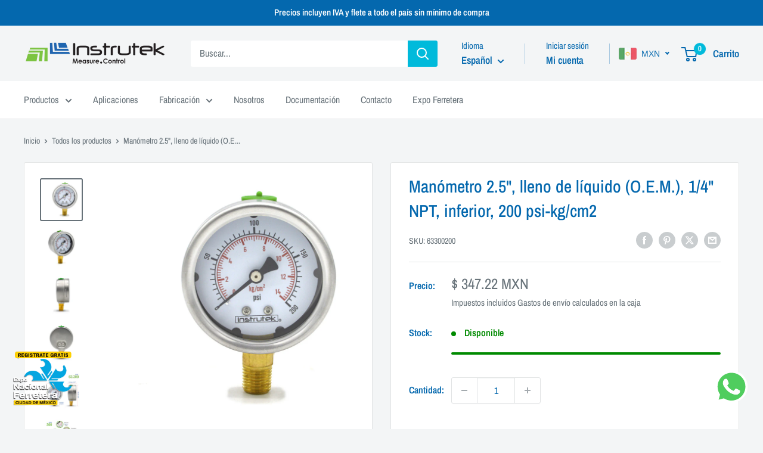

--- FILE ---
content_type: text/html; charset=utf-8
request_url: https://www.instrutek.com.mx/products/741947177
body_size: 37502
content:
<!doctype html>

<html class="no-js" lang="es">
  <head>
 
<meta charset="utf-8">
    <meta name="viewport" content="width=device-width, initial-scale=1.0, height=device-height, minimum-scale=1.0, maximum-scale=1.0">
    <meta name="theme-color" content="#677279">
    <!-- inicio de hoja de estilos personalizada agredada (no-stock)
    <script src="https://code.jquery.com/jquery-3.6.0.min.js"></script>-->
    <!-- final de hoja de estilos personalizada agredada (no-stock)-->
    <!-- inicio de hoja de estilos personalizada agredada (no-stock)-->
    <link rel="stylesheet" href="//www.instrutek.com.mx/cdn/shop/t/11/assets/custom.css?v=34970356815094809671769018879">
    <link rel="stylesheet" href="//www.instrutek.com.mx/cdn/shop/t/11/assets/bootstrap.css?v=110395721675991922821743205208">
    <!-- final de hoja de estilos personalizada agredada (no-stock)-->
    <title>Manómetro 2.5&quot;, lleno de líquido (O.E.M.), 1/4&quot; NPT, inferior, 200 psi</title><meta name="description" content="Manómetro con glicerina, escala dual 200 Psi (14 kg/cm2), puede ser utilizado en industria automotriz, construcción, hidráulicas, neumáticas, generación eléctrica, transporte y gestión del agua. La caja es de acero inoxidable de 2.5 pulgadas, conexión de 1/4&quot; NPT inferior, ventana en vidrio de seguridad. El socket y me"><link rel="canonical" href="https://www.instrutek.com.mx/products/741947177"><link rel="shortcut icon" href="//www.instrutek.com.mx/cdn/shop/files/instrutek-favicon-02_96x96.png?v=1613720947" type="image/png"><link rel="preload" as="style" href="//www.instrutek.com.mx/cdn/shop/t/11/assets/theme.css?v=114081563123193615381760383601">
    <link rel="preload" as="script" href="//www.instrutek.com.mx/cdn/shop/t/11/assets/theme.js?v=1815320689903517791738164069">
    <link rel="preconnect" href="https://cdn.shopify.com">
    <link rel="preconnect" href="https://fonts.shopifycdn.com">
    <link rel="dns-prefetch" href="https://productreviews.shopifycdn.com">
    <link rel="dns-prefetch" href="https://ajax.googleapis.com">
    <link rel="dns-prefetch" href="https://maps.googleapis.com">
    <link rel="dns-prefetch" href="https://maps.gstatic.com">

    <meta property="og:type" content="product">
  <meta property="og:title" content="Manómetro 2.5&quot;, lleno de líquido (O.E.M.), 1/4&quot; NPT, inferior, 200 psi-kg/cm2"><meta property="og:image" content="http://www.instrutek.com.mx/cdn/shop/files/D_823988-MLM79756482351_102024-B.jpg?v=1736812135">
    <meta property="og:image:secure_url" content="https://www.instrutek.com.mx/cdn/shop/files/D_823988-MLM79756482351_102024-B.jpg?v=1736812135">
    <meta property="og:image:width" content="800">
    <meta property="og:image:height" content="800">
    <meta property="product:availability" content="in stock"><meta property="product:price:amount" content="347.22">
  <meta property="product:price:currency" content="MXN"><meta property="og:description" content="Manómetro con glicerina, escala dual 200 Psi (14 kg/cm2), puede ser utilizado en industria automotriz, construcción, hidráulicas, neumáticas, generación eléctrica, transporte y gestión del agua. La caja es de acero inoxidable de 2.5 pulgadas, conexión de 1/4&quot; NPT inferior, ventana en vidrio de seguridad. El socket y me"><meta property="og:url" content="https://www.instrutek.com.mx/products/741947177">
<meta property="og:site_name" content="Instrutek"><meta name="twitter:card" content="summary"><meta name="twitter:title" content="Manómetro 2.5&quot;, lleno de líquido (O.E.M.), 1/4&quot; NPT, inferior, 200 psi-kg/cm2">
  <meta name="twitter:description" content="Manómetro con glicerina, escala dual 200 Psi (14 kg/cm2), puede ser utilizado en industria automotriz, construcción, hidráulicas, neumáticas, generación eléctrica, transporte y gestión del agua.   La caja es de acero inoxidable de 2.5 pulgadas, conexión de 1/4&quot; NPT inferior, ventana en vidrio de seguridad. El socket y mecanismo están hechos en latón, el tubo Bourdon está fabricado en bronce fosforado.   OTROS RANGOS DISPONIBLES: 15 Psi 30 Psi 60 Psi 100 Psi 160 Psi 300 Psi 600 Psi 1000 Psi 1500 Psi 2000 Psi 3000 Psi 5000 Psi 10000 Psi   ">
  <meta name="twitter:image" content="https://www.instrutek.com.mx/cdn/shop/files/D_823988-MLM79756482351_102024-B_600x600_crop_center.jpg?v=1736812135">
    <link rel="preload" href="//www.instrutek.com.mx/cdn/fonts/archivo_narrow/archivonarrow_n5.d7d2ed7fbf03e65de95fbf4dd65b8f16594058a7.woff2" as="font" type="font/woff2" crossorigin><link rel="preload" href="//www.instrutek.com.mx/cdn/fonts/archivo_narrow/archivonarrow_n4.5c3bab850a22055c235cf940f895d873a8689d70.woff2" as="font" type="font/woff2" crossorigin><style>
  @font-face {
  font-family: "Archivo Narrow";
  font-weight: 500;
  font-style: normal;
  font-display: swap;
  src: url("//www.instrutek.com.mx/cdn/fonts/archivo_narrow/archivonarrow_n5.d7d2ed7fbf03e65de95fbf4dd65b8f16594058a7.woff2") format("woff2"),
       url("//www.instrutek.com.mx/cdn/fonts/archivo_narrow/archivonarrow_n5.1b34a2bfca6fa7ceb43f421bf0098175c735e91b.woff") format("woff");
}

  @font-face {
  font-family: "Archivo Narrow";
  font-weight: 400;
  font-style: normal;
  font-display: swap;
  src: url("//www.instrutek.com.mx/cdn/fonts/archivo_narrow/archivonarrow_n4.5c3bab850a22055c235cf940f895d873a8689d70.woff2") format("woff2"),
       url("//www.instrutek.com.mx/cdn/fonts/archivo_narrow/archivonarrow_n4.ea12dd22d3319d164475c1d047ae8f973041a9ff.woff") format("woff");
}

@font-face {
  font-family: "Archivo Narrow";
  font-weight: 600;
  font-style: normal;
  font-display: swap;
  src: url("//www.instrutek.com.mx/cdn/fonts/archivo_narrow/archivonarrow_n6.39db873f9e4e9c8ab7083354b267ce7500b7ee9e.woff2") format("woff2"),
       url("//www.instrutek.com.mx/cdn/fonts/archivo_narrow/archivonarrow_n6.997d285d710a777a602467368cc2fbd11a20033e.woff") format("woff");
}

@font-face {
  font-family: "Archivo Narrow";
  font-weight: 500;
  font-style: italic;
  font-display: swap;
  src: url("//www.instrutek.com.mx/cdn/fonts/archivo_narrow/archivonarrow_i5.6463a36acce2afb4e2a146410458a5b09d2093ae.woff2") format("woff2"),
       url("//www.instrutek.com.mx/cdn/fonts/archivo_narrow/archivonarrow_i5.9aaf70cccc41d8a78633ee26522c2ed33d433d95.woff") format("woff");
}


  @font-face {
  font-family: "Archivo Narrow";
  font-weight: 700;
  font-style: normal;
  font-display: swap;
  src: url("//www.instrutek.com.mx/cdn/fonts/archivo_narrow/archivonarrow_n7.c049bee49aa92b4cfee86dd4e79c9194b8519e2b.woff2") format("woff2"),
       url("//www.instrutek.com.mx/cdn/fonts/archivo_narrow/archivonarrow_n7.89eabe3e1f3044c02b965aa5ad3e57c9e898709d.woff") format("woff");
}

  @font-face {
  font-family: "Archivo Narrow";
  font-weight: 400;
  font-style: italic;
  font-display: swap;
  src: url("//www.instrutek.com.mx/cdn/fonts/archivo_narrow/archivonarrow_i4.59445c13f0e607542640c8a56f31dcd8ed680cfa.woff2") format("woff2"),
       url("//www.instrutek.com.mx/cdn/fonts/archivo_narrow/archivonarrow_i4.bbf26c99347034f8df1f87b08c4a929cfc5255c8.woff") format("woff");
}

  @font-face {
  font-family: "Archivo Narrow";
  font-weight: 700;
  font-style: italic;
  font-display: swap;
  src: url("//www.instrutek.com.mx/cdn/fonts/archivo_narrow/archivonarrow_i7.394cd4c9437ad9084e13f72957e92bfbe366a689.woff2") format("woff2"),
       url("//www.instrutek.com.mx/cdn/fonts/archivo_narrow/archivonarrow_i7.f7e98758eef2e613f5c757b5780e7f43b6bcf700.woff") format("woff");
}


  :root {
    --default-text-font-size : 15px;
    --base-text-font-size    : 16px;
    --heading-font-family    : "Archivo Narrow", sans-serif;
    --heading-font-weight    : 500;
    --heading-font-style     : normal;
    --text-font-family       : "Archivo Narrow", sans-serif;
    --text-font-weight       : 400;
    --text-font-style        : normal;
    --text-font-bolder-weight: 600;
    --text-link-decoration   : underline;

    --text-color               : #677279;
    --text-color-rgb           : 103, 114, 121;
    --heading-color            : #0468ae;
    --border-color             : #e1e3e4;
    --border-color-rgb         : 225, 227, 228;
    --form-border-color        : #d4d6d8;
    --accent-color             : #677279;
    --accent-color-rgb         : 103, 114, 121;
    --link-color               : #00badb;
    --link-color-hover         : #00798e;
    --background               : #f3f5f6;
    --secondary-background     : #ffffff;
    --secondary-background-rgb : 255, 255, 255;
    --accent-background        : rgba(103, 114, 121, 0.08);

    --input-background: #ffffff;

    --error-color       : #ee0000;
    --error-background  : rgba(238, 0, 0, 0.07);
    --success-color     : #7cc253;
    --success-background: rgba(124, 194, 83, 0.11);

    --primary-button-background      : #0468ae;
    --primary-button-background-rgb  : 4, 104, 174;
    --primary-button-text-color      : #ffffff;
    --secondary-button-background    : #1e2d7d;
    --secondary-button-background-rgb: 30, 45, 125;
    --secondary-button-text-color    : #ffffff;

    --header-background      : #f3f5f6;
    --header-text-color      : #0468ae;
    --header-light-text-color: #0468ae;
    --header-border-color    : rgba(4, 104, 174, 0.3);
    --header-accent-color    : #00badb;

    --footer-background-color:    #0468ae;
    --footer-heading-text-color:  #00badb;
    --footer-body-text-color:     #ffffff;
    --footer-body-text-color-rgb: 255, 255, 255;
    --footer-accent-color:        #00badb;
    --footer-accent-color-rgb:    0, 186, 219;
    --footer-border:              none;
    
    --flickity-arrow-color: #abb1b4;--product-on-sale-accent           : #7cc253;
    --product-on-sale-accent-rgb       : 124, 194, 83;
    --product-on-sale-color            : #ffffff;
    --product-in-stock-color           : #008a00;
    --product-low-stock-color          : #ee0000;
    --product-sold-out-color           : #8a9297;
    --product-custom-label-1-background: #008a00;
    --product-custom-label-1-color     : #ffffff;
    --product-custom-label-2-background: #00a500;
    --product-custom-label-2-color     : #ffffff;
    --product-review-star-color        : #ffbd00;

    --mobile-container-gutter : 20px;
    --desktop-container-gutter: 40px;

    /* Shopify related variables */
    --payment-terms-background-color: #f3f5f6;
  }
</style>

<script>
  // IE11 does not have support for CSS variables, so we have to polyfill them
  if (!(((window || {}).CSS || {}).supports && window.CSS.supports('(--a: 0)'))) {
    const script = document.createElement('script');
    script.type = 'text/javascript';
    script.src = 'https://cdn.jsdelivr.net/npm/css-vars-ponyfill@2';
    script.onload = function() {
      cssVars({});
    };

    document.getElementsByTagName('head')[0].appendChild(script);
  }
</script>


    <script>window.performance && window.performance.mark && window.performance.mark('shopify.content_for_header.start');</script><meta name="google-site-verification" content="GHXm1tBAU_UXU0sJnkeL9PcdJZxIXEE-gx95wwjQKxs">
<meta name="google-site-verification" content="e2PhePwD8GuOJJ_p9O41_t0aLHfgthMbbV4xhQ0ceRk">
<meta name="google-site-verification" content="mXbG04ybz6cNeLWKVAoifUrthYhyXXTeZj40_eA1tIs">
<meta id="shopify-digital-wallet" name="shopify-digital-wallet" content="/50246615212/digital_wallets/dialog">
<meta name="shopify-checkout-api-token" content="a126c4ad2749f4fde0f905c48caa56f8">
<meta id="in-context-paypal-metadata" data-shop-id="50246615212" data-venmo-supported="false" data-environment="production" data-locale="es_ES" data-paypal-v4="true" data-currency="MXN">
<link rel="alternate" hreflang="x-default" href="https://www.instrutek.com.mx/products/741947177">
<link rel="alternate" hreflang="es" href="https://www.instrutek.com.mx/products/741947177">
<link rel="alternate" hreflang="en" href="https://www.instrutek.com.mx/en/products/741947177">
<link rel="alternate" type="application/json+oembed" href="https://www.instrutek.com.mx/products/741947177.oembed">
<script async="async" src="/checkouts/internal/preloads.js?locale=es-MX"></script>
<script id="shopify-features" type="application/json">{"accessToken":"a126c4ad2749f4fde0f905c48caa56f8","betas":["rich-media-storefront-analytics"],"domain":"www.instrutek.com.mx","predictiveSearch":true,"shopId":50246615212,"locale":"es"}</script>
<script>var Shopify = Shopify || {};
Shopify.shop = "instrutekmx.myshopify.com";
Shopify.locale = "es";
Shopify.currency = {"active":"MXN","rate":"1.0"};
Shopify.country = "MX";
Shopify.theme = {"name":"Warehouse","id":139957502124,"schema_name":"Warehouse","schema_version":"6.3.0","theme_store_id":871,"role":"main"};
Shopify.theme.handle = "null";
Shopify.theme.style = {"id":null,"handle":null};
Shopify.cdnHost = "www.instrutek.com.mx/cdn";
Shopify.routes = Shopify.routes || {};
Shopify.routes.root = "/";</script>
<script type="module">!function(o){(o.Shopify=o.Shopify||{}).modules=!0}(window);</script>
<script>!function(o){function n(){var o=[];function n(){o.push(Array.prototype.slice.apply(arguments))}return n.q=o,n}var t=o.Shopify=o.Shopify||{};t.loadFeatures=n(),t.autoloadFeatures=n()}(window);</script>
<script id="shop-js-analytics" type="application/json">{"pageType":"product"}</script>
<script defer="defer" async type="module" src="//www.instrutek.com.mx/cdn/shopifycloud/shop-js/modules/v2/client.init-shop-cart-sync_2Gr3Q33f.es.esm.js"></script>
<script defer="defer" async type="module" src="//www.instrutek.com.mx/cdn/shopifycloud/shop-js/modules/v2/chunk.common_noJfOIa7.esm.js"></script>
<script defer="defer" async type="module" src="//www.instrutek.com.mx/cdn/shopifycloud/shop-js/modules/v2/chunk.modal_Deo2FJQo.esm.js"></script>
<script type="module">
  await import("//www.instrutek.com.mx/cdn/shopifycloud/shop-js/modules/v2/client.init-shop-cart-sync_2Gr3Q33f.es.esm.js");
await import("//www.instrutek.com.mx/cdn/shopifycloud/shop-js/modules/v2/chunk.common_noJfOIa7.esm.js");
await import("//www.instrutek.com.mx/cdn/shopifycloud/shop-js/modules/v2/chunk.modal_Deo2FJQo.esm.js");

  window.Shopify.SignInWithShop?.initShopCartSync?.({"fedCMEnabled":true,"windoidEnabled":true});

</script>
<script id="__st">var __st={"a":50246615212,"offset":-21600,"reqid":"ccfcba68-a596-404d-9dc5-19e090cc2d57-1769203366","pageurl":"www.instrutek.com.mx\/products\/741947177","u":"f13ed2eb8508","p":"product","rtyp":"product","rid":8132824006828};</script>
<script>window.ShopifyPaypalV4VisibilityTracking = true;</script>
<script id="captcha-bootstrap">!function(){'use strict';const t='contact',e='account',n='new_comment',o=[[t,t],['blogs',n],['comments',n],[t,'customer']],c=[[e,'customer_login'],[e,'guest_login'],[e,'recover_customer_password'],[e,'create_customer']],r=t=>t.map((([t,e])=>`form[action*='/${t}']:not([data-nocaptcha='true']) input[name='form_type'][value='${e}']`)).join(','),a=t=>()=>t?[...document.querySelectorAll(t)].map((t=>t.form)):[];function s(){const t=[...o],e=r(t);return a(e)}const i='password',u='form_key',d=['recaptcha-v3-token','g-recaptcha-response','h-captcha-response',i],f=()=>{try{return window.sessionStorage}catch{return}},m='__shopify_v',_=t=>t.elements[u];function p(t,e,n=!1){try{const o=window.sessionStorage,c=JSON.parse(o.getItem(e)),{data:r}=function(t){const{data:e,action:n}=t;return t[m]||n?{data:e,action:n}:{data:t,action:n}}(c);for(const[e,n]of Object.entries(r))t.elements[e]&&(t.elements[e].value=n);n&&o.removeItem(e)}catch(o){console.error('form repopulation failed',{error:o})}}const l='form_type',E='cptcha';function T(t){t.dataset[E]=!0}const w=window,h=w.document,L='Shopify',v='ce_forms',y='captcha';let A=!1;((t,e)=>{const n=(g='f06e6c50-85a8-45c8-87d0-21a2b65856fe',I='https://cdn.shopify.com/shopifycloud/storefront-forms-hcaptcha/ce_storefront_forms_captcha_hcaptcha.v1.5.2.iife.js',D={infoText:'Protegido por hCaptcha',privacyText:'Privacidad',termsText:'Términos'},(t,e,n)=>{const o=w[L][v],c=o.bindForm;if(c)return c(t,g,e,D).then(n);var r;o.q.push([[t,g,e,D],n]),r=I,A||(h.body.append(Object.assign(h.createElement('script'),{id:'captcha-provider',async:!0,src:r})),A=!0)});var g,I,D;w[L]=w[L]||{},w[L][v]=w[L][v]||{},w[L][v].q=[],w[L][y]=w[L][y]||{},w[L][y].protect=function(t,e){n(t,void 0,e),T(t)},Object.freeze(w[L][y]),function(t,e,n,w,h,L){const[v,y,A,g]=function(t,e,n){const i=e?o:[],u=t?c:[],d=[...i,...u],f=r(d),m=r(i),_=r(d.filter((([t,e])=>n.includes(e))));return[a(f),a(m),a(_),s()]}(w,h,L),I=t=>{const e=t.target;return e instanceof HTMLFormElement?e:e&&e.form},D=t=>v().includes(t);t.addEventListener('submit',(t=>{const e=I(t);if(!e)return;const n=D(e)&&!e.dataset.hcaptchaBound&&!e.dataset.recaptchaBound,o=_(e),c=g().includes(e)&&(!o||!o.value);(n||c)&&t.preventDefault(),c&&!n&&(function(t){try{if(!f())return;!function(t){const e=f();if(!e)return;const n=_(t);if(!n)return;const o=n.value;o&&e.removeItem(o)}(t);const e=Array.from(Array(32),(()=>Math.random().toString(36)[2])).join('');!function(t,e){_(t)||t.append(Object.assign(document.createElement('input'),{type:'hidden',name:u})),t.elements[u].value=e}(t,e),function(t,e){const n=f();if(!n)return;const o=[...t.querySelectorAll(`input[type='${i}']`)].map((({name:t})=>t)),c=[...d,...o],r={};for(const[a,s]of new FormData(t).entries())c.includes(a)||(r[a]=s);n.setItem(e,JSON.stringify({[m]:1,action:t.action,data:r}))}(t,e)}catch(e){console.error('failed to persist form',e)}}(e),e.submit())}));const S=(t,e)=>{t&&!t.dataset[E]&&(n(t,e.some((e=>e===t))),T(t))};for(const o of['focusin','change'])t.addEventListener(o,(t=>{const e=I(t);D(e)&&S(e,y())}));const B=e.get('form_key'),M=e.get(l),P=B&&M;t.addEventListener('DOMContentLoaded',(()=>{const t=y();if(P)for(const e of t)e.elements[l].value===M&&p(e,B);[...new Set([...A(),...v().filter((t=>'true'===t.dataset.shopifyCaptcha))])].forEach((e=>S(e,t)))}))}(h,new URLSearchParams(w.location.search),n,t,e,['guest_login'])})(!0,!0)}();</script>
<script integrity="sha256-4kQ18oKyAcykRKYeNunJcIwy7WH5gtpwJnB7kiuLZ1E=" data-source-attribution="shopify.loadfeatures" defer="defer" src="//www.instrutek.com.mx/cdn/shopifycloud/storefront/assets/storefront/load_feature-a0a9edcb.js" crossorigin="anonymous"></script>
<script data-source-attribution="shopify.dynamic_checkout.dynamic.init">var Shopify=Shopify||{};Shopify.PaymentButton=Shopify.PaymentButton||{isStorefrontPortableWallets:!0,init:function(){window.Shopify.PaymentButton.init=function(){};var t=document.createElement("script");t.src="https://www.instrutek.com.mx/cdn/shopifycloud/portable-wallets/latest/portable-wallets.es.js",t.type="module",document.head.appendChild(t)}};
</script>
<script data-source-attribution="shopify.dynamic_checkout.buyer_consent">
  function portableWalletsHideBuyerConsent(e){var t=document.getElementById("shopify-buyer-consent"),n=document.getElementById("shopify-subscription-policy-button");t&&n&&(t.classList.add("hidden"),t.setAttribute("aria-hidden","true"),n.removeEventListener("click",e))}function portableWalletsShowBuyerConsent(e){var t=document.getElementById("shopify-buyer-consent"),n=document.getElementById("shopify-subscription-policy-button");t&&n&&(t.classList.remove("hidden"),t.removeAttribute("aria-hidden"),n.addEventListener("click",e))}window.Shopify?.PaymentButton&&(window.Shopify.PaymentButton.hideBuyerConsent=portableWalletsHideBuyerConsent,window.Shopify.PaymentButton.showBuyerConsent=portableWalletsShowBuyerConsent);
</script>
<script>
  function portableWalletsCleanup(e){e&&e.src&&console.error("Failed to load portable wallets script "+e.src);var t=document.querySelectorAll("shopify-accelerated-checkout .shopify-payment-button__skeleton, shopify-accelerated-checkout-cart .wallet-cart-button__skeleton"),e=document.getElementById("shopify-buyer-consent");for(let e=0;e<t.length;e++)t[e].remove();e&&e.remove()}function portableWalletsNotLoadedAsModule(e){e instanceof ErrorEvent&&"string"==typeof e.message&&e.message.includes("import.meta")&&"string"==typeof e.filename&&e.filename.includes("portable-wallets")&&(window.removeEventListener("error",portableWalletsNotLoadedAsModule),window.Shopify.PaymentButton.failedToLoad=e,"loading"===document.readyState?document.addEventListener("DOMContentLoaded",window.Shopify.PaymentButton.init):window.Shopify.PaymentButton.init())}window.addEventListener("error",portableWalletsNotLoadedAsModule);
</script>

<script type="module" src="https://www.instrutek.com.mx/cdn/shopifycloud/portable-wallets/latest/portable-wallets.es.js" onError="portableWalletsCleanup(this)" crossorigin="anonymous"></script>
<script nomodule>
  document.addEventListener("DOMContentLoaded", portableWalletsCleanup);
</script>

<link id="shopify-accelerated-checkout-styles" rel="stylesheet" media="screen" href="https://www.instrutek.com.mx/cdn/shopifycloud/portable-wallets/latest/accelerated-checkout-backwards-compat.css" crossorigin="anonymous">
<style id="shopify-accelerated-checkout-cart">
        #shopify-buyer-consent {
  margin-top: 1em;
  display: inline-block;
  width: 100%;
}

#shopify-buyer-consent.hidden {
  display: none;
}

#shopify-subscription-policy-button {
  background: none;
  border: none;
  padding: 0;
  text-decoration: underline;
  font-size: inherit;
  cursor: pointer;
}

#shopify-subscription-policy-button::before {
  box-shadow: none;
}

      </style>

<script>window.performance && window.performance.mark && window.performance.mark('shopify.content_for_header.end');</script>

    <link rel="stylesheet" href="//www.instrutek.com.mx/cdn/shop/t/11/assets/theme.css?v=114081563123193615381760383601">

    <script type="application/ld+json">{"@context":"http:\/\/schema.org\/","@id":"\/products\/741947177#product","@type":"Product","brand":{"@type":"Brand","name":"Instrutek"},"category":"Manómetros","description":"Manómetro con glicerina, escala dual 200 Psi (14 kg\/cm2), puede ser utilizado en industria automotriz, construcción, hidráulicas, neumáticas, generación eléctrica, transporte y gestión del agua.   La caja es de acero inoxidable de 2.5 pulgadas, conexión de 1\/4\" NPT inferior, ventana en vidrio de seguridad. El socket y mecanismo están hechos en latón, el tubo Bourdon está fabricado en bronce fosforado.   OTROS RANGOS DISPONIBLES: 15 Psi 30 Psi 60 Psi 100 Psi 160 Psi 300 Psi 600 Psi 1000 Psi 1500 Psi 2000 Psi 3000 Psi 5000 Psi 10000 Psi   ","gtin":"2588633039126","image":"https:\/\/www.instrutek.com.mx\/cdn\/shop\/files\/D_823988-MLM79756482351_102024-B.jpg?v=1736812135\u0026width=1920","name":"Manómetro 2.5\", lleno de líquido (O.E.M.), 1\/4\" NPT, inferior, 200 psi-kg\/cm2","offers":{"@id":"\/products\/741947177?variant=44061017997484#offer","@type":"Offer","availability":"http:\/\/schema.org\/InStock","price":"347.22","priceCurrency":"MXN","url":"https:\/\/www.instrutek.com.mx\/products\/741947177?variant=44061017997484"},"sku":"63300200","url":"https:\/\/www.instrutek.com.mx\/products\/741947177"}</script><script type="application/ld+json">
  {
    "@context": "https://schema.org",
    "@type": "BreadcrumbList",
    "itemListElement": [{
        "@type": "ListItem",
        "position": 1,
        "name": "Inicio",
        "item": "https://www.instrutek.com.mx"
      },{
            "@type": "ListItem",
            "position": 2,
            "name": "Manómetro 2.5\", lleno de líquido (O.E.M.), 1\/4\" NPT, inferior, 200 psi-kg\/cm2",
            "item": "https://www.instrutek.com.mx/products/741947177"
          }]
  }
</script>

    <script>
      // This allows to expose several variables to the global scope, to be used in scripts
      window.theme = {
        pageType: "product",
        cartCount: 0,
        moneyFormat: "\u003cspan class=money\u003e$ {{amount}}\u003c\/span\u003e",
        moneyWithCurrencyFormat: "\u003cspan class=money\u003e$ {{amount}} MXN\u003c\/span\u003e",
        currencyCodeEnabled: true,
        showDiscount: true,
        discountMode: "saving",
        cartType: "drawer"
      };

      window.routes = {
        rootUrl: "\/",
        rootUrlWithoutSlash: '',
        cartUrl: "\/cart",
        cartAddUrl: "\/cart\/add",
        cartChangeUrl: "\/cart\/change",
        searchUrl: "\/search",
        productRecommendationsUrl: "\/recommendations\/products"
      };

      window.languages = {
        productRegularPrice: "Precio habitual",
        productSalePrice: "Precio de venta",
        collectionOnSaleLabel: "Ahorrar {{savings}}",
        productFormUnavailable: "No disponible",
        productFormAddToCart: "Añadir al carrito",
        productFormPreOrder: "Reservar",
        productFormSoldOut: "Agotado",
        productAdded: "El producto ha sido añadido al carrito",
        productAddedShort: "Añadido !",
        shippingEstimatorNoResults: "No se pudo encontrar envío para su dirección.",
        shippingEstimatorOneResult: "Hay una tarifa de envío para su dirección :",
        shippingEstimatorMultipleResults: "Hay {{count}} tarifas de envío para su dirección :",
        shippingEstimatorErrors: "Hay algunos errores :"
      };

      document.documentElement.className = document.documentElement.className.replace('no-js', 'js');
    </script><script src="//www.instrutek.com.mx/cdn/shop/t/11/assets/theme.js?v=1815320689903517791738164069" defer></script>
    <script src="//www.instrutek.com.mx/cdn/shop/t/11/assets/custom.js?v=112836623170889255641767371339" defer></script>
    <script src="//www.instrutek.com.mx/cdn/shop/t/11/assets/conversora.js?v=108669810909229818681743199723" defer></script><script>
        (function () {
          window.onpageshow = function() {
            // We force re-freshing the cart content onpageshow, as most browsers will serve a cache copy when hitting the
            // back button, which cause staled data
            document.documentElement.dispatchEvent(new CustomEvent('cart:refresh', {
              bubbles: true,
              detail: {scrollToTop: false}
            }));
          };
        })();
      </script><!--//WHATSAPP ALEATORIO CON RUTA HTTPS-->
<script>
  document.addEventListener('DOMContentLoaded', function() {
    // Maneja clics en el botón
    document.body.addEventListener('click', function(e) {
      const whatsappBtn = e.target.closest('[href*="#whatsapp-redirect"], [href="javascript:void(0);"]');
      
      if (whatsappBtn) {
        e.preventDefault();
        redirectToRandomWhatsApp();
      }
    });

    // Maneja el hash directamente si llegaron así a la página
    if (window.location.hash === '#whatsapp-redirect') {
      history.replaceState(null, null, ' ');
      redirectToRandomWhatsApp();
    }

    function redirectToRandomWhatsApp() {
      const numbers = ['523328144003', '523333915569', '523313087600'];
      const message = 'Hola, necesito información sobre sus productos.';
      const randomNum = numbers[Math.floor(Math.random() * numbers.length)];
      
      // Solo usa window.open (elimina el setTimeout con location.href)
      window.open(
        `https://api.whatsapp.com/send?phone=${randomNum}&text=${encodeURIComponent(message)}`,
        '_blank'
      );
    }
  });
</script>
  <!--//TERMINA WHATSAPP ALEATORIO CON RUTA HTTPS-->
  <!-- BEGIN app block: shopify://apps/beast-currency-converter/blocks/doubly/267afa86-a419-4d5b-a61b-556038e7294d -->


	<script>
		var DoublyGlobalCurrency, catchXHR = true, bccAppVersion = 1;
       	var DoublyGlobal = {
			theme : 'flags_theme',
			spanClass : 'money',
			cookieName : '_g1699195017',
			ratesUrl :  'https://init.grizzlyapps.com/9e32c84f0db4f7b1eb40c32bdb0bdea9',
			geoUrl : 'https://currency.grizzlyapps.com/83d400c612f9a099fab8f76dcab73a48',
			shopCurrency : 'MXN',
            allowedCurrencies : '["MXN","USD"]',
			countriesJSON : '[]',
			currencyMessage : 'All orders are processed in MXN. While the content of your cart is currently displayed in <span class="selected-currency"></span>, you will checkout using MXN at the most current exchange rate.',
            currencyFormat : 'money_with_currency_format',
			euroFormat : 'amount',
            removeDecimals : 0,
            roundDecimals : 0,
            roundTo : '99',
            autoSwitch : 0,
			showPriceOnHover : 0,
            showCurrencyMessage : false,
			hideConverter : '0',
			forceJqueryLoad : false,
			beeketing : true,
			themeScript : '',
			customerScriptBefore : '',
			customerScriptAfter : '',
			debug: false
		};

		<!-- inline script: fixes + various plugin js functions -->
		DoublyGlobal.themeScript = "if(DoublyGlobal.debug) debugger;const doublyRemove = document.querySelectorAll('body>.doubly-wrapper'); const doublyRemoveMessage = document.querySelectorAll('.doubly-message'); doublyRemove.forEach(item => { item.remove(); }); doublyRemoveMessage.forEach(item => { item.remove(); }); const doublyAlpha = document.createElement('div'); doublyAlpha.className = 'doubly-wrapper doubly-alpha'; const doublyAlphaTarget = document.querySelector('.header__action-list .header__action-item--cart'); if (doublyAlphaTarget != null) doublyAlphaTarget.before(doublyAlpha); function addDoublyMessage() { if (document.querySelector('.cart-wrapper .doubly-message') == null) { const doublyMessage = document.createElement('div'); doublyMessage.className = 'doubly-message'; const doublyMessageTarget = document.querySelector('.cart-wrapper .cart-recap .cart-recap__notices'); if (doublyMessageTarget != null) doublyMessageTarget.after(doublyMessage); } if (document.querySelector('form#mini-cart .doubly-message') == null) { const doublyMessage = document.createElement('div'); doublyMessage.className = 'doubly-message'; const doublyMessageTarget = document.querySelector('form#mini-cart .mini-cart__button-container'); if (doublyMessageTarget != null) doublyMessageTarget.before(doublyMessage); } } addDoublyMessage(); function afterCurrencySwitcherInit() { const doublySlim = document.querySelectorAll('.doubly-wrapper .doubly-nice-select'); doublySlim.forEach(item => { item.classList.add('slim'); }); } var doublyHeaderColor = jQueryGrizzly('a.header__action-item-link.header__cart-toggle').css('color'); if (typeof doublyHeaderColor == 'undefined') { doublyHeaderColor = '#0468ae'; } const doublyStyles = document.createElement('style'); doublyStyles.textContent = ' .doubly-wrapper { float:none; display:inline-block; min-width:86px; } .doubly-wrapper .doubly-nice-select .current { color:'+doublyHeaderColor+' !important; } .doubly-wrapper .doubly-nice-select::after { border-color:'+doublyHeaderColor+' !important; } .doubly-message { clear:both; } @media screen and (min-width:1280px) { .doubly-wrapper { margin-left:15px; margin-right:-15px; } } @media screen and (min-width:641px) and (max-width:1279px) { .doubly-wrapper { margin-left:5px; margin-right:-5px; } .header__action-list .header__action-item--account { margin-left:-30px; } } @media screen and (max-width:640px) { .doubly-wrapper { margin-right:-5px; } } @media screen and (max-width:370px) { .doubly-wrapper { min-width:46px; } .doubly-wrapper .doubly-nice-select.slim .current .flags { display:none; } .header__action-list .header__action-item--cart { margin-right:-10px; } .header__action-list .header__action-item.hidden-tablet-and-up { margin-left:-5px; } } '; document.head.appendChild(doublyStyles); function doublyEvents(target, method, isChange = false) { if (!isChange) { 'click touchend'.split(' ').forEach(function(e){ target.removeEventListener(e,method,false); target.addEventListener(e,method,false); }); } else { 'change'.split(' ').forEach(function(e){ target.removeEventListener(e,method,false); target.addEventListener(e,method,false); }); } } function shortConvert() { DoublyCurrency.convertAll(jQueryGrizzly('[name=doubly-currencies]').val()); initExtraFeatures(); setTimeout(function(){ DoublyCurrency.convertAll(jQueryGrizzly('[name=doubly-currencies]').val()); initExtraFeatures(); },10); } function laterConvert() { setTimeout(function(){ addDoublyMessage(); DoublyCurrency.convertAll(jQueryGrizzly('[name=doubly-currencies]').val()); initExtraFeatures(); bindConversionToSelector(); },500); setTimeout(function(){ addDoublyMessage(); DoublyCurrency.convertAll(jQueryGrizzly('[name=doubly-currencies]').val()); initExtraFeatures(); bindConversionToSelector(); },1000); setTimeout(function(){ addDoublyMessage(); DoublyCurrency.convertAll(jQueryGrizzly('[name=doubly-currencies]').val()); initExtraFeatures(); bindConversionToSelector(); },2000); setTimeout(function(){ addDoublyMessage(); DoublyCurrency.convertAll(jQueryGrizzly('[name=doubly-currencies]').val()); initExtraFeatures(); bindConversionToSelector(); },3000); } function bindConversionToSelector() { const btn = document.querySelectorAll('.product-form .variant-swatch>label'); const btn1 = document.querySelectorAll('.product-form .block-swatch>label'); const btn2 = document.querySelectorAll('.product-form .product-form__payment-container button.product-form__add-button'); const btn3 = document.querySelectorAll('.product-item__info .product-item__action-list button.product-item__action-button'); const btn4 = document.querySelectorAll('.pagination .pagination__inner a'); const btn5 = document.querySelectorAll('.collection__toolbar .value-picker__choice-item'); const btn6 = document.querySelectorAll('.collection__filter-checkbox'); const btn7 = document.querySelectorAll('.mini-cart__quantity .quantity-selector__button'); const btn8 = document.querySelectorAll('.product-form button.product-form__add-button'); const select = document.querySelectorAll('.single-option-selector'); btn.forEach(btn => { doublyEvents(btn, shortConvert); }); btn1.forEach(btn => { doublyEvents(btn, shortConvert); }); btn2.forEach(btn => { doublyEvents(btn, laterConvert); }); btn3.forEach(btn => { doublyEvents(btn, laterConvert); }); btn4.forEach(btn => { doublyEvents(btn, laterConvert); }); btn5.forEach(btn => { doublyEvents(btn, laterConvert); }); btn6.forEach(btn => { doublyEvents(btn, laterConvert); }); btn7.forEach(btn => { doublyEvents(btn, laterConvert); }); btn8.forEach(btn => { doublyEvents(btn, laterConvert); }); select.forEach(btn => { doublyEvents(btn, shortConvert, true); }); } bindConversionToSelector(); jQueryGrizzly(document).bind('ajaxComplete.laterConvert', function() { laterConvert(); }); function addXMLRequestCallback(callback){ var oldSend, i; if( XMLHttpRequest.callbacks ) { XMLHttpRequest.callbacks.push( callback ); } else { XMLHttpRequest.callbacks = [callback]; oldSend = XMLHttpRequest.prototype.send; XMLHttpRequest.prototype.send = function(){ for( i = 0; i < XMLHttpRequest.callbacks.length; i++ ) { XMLHttpRequest.callbacks[i]( this ); } oldSend.apply(this, arguments); } } } addXMLRequestCallback( function( xhr ) { if(typeof xhr !== 'undefined' && typeof xhr._url !== 'undefined'){ if (xhr._url.indexOf('cart\/add.js') !== -1 || xhr._url.indexOf('cart.js') !== -1 || xhr._url.indexOf('cart\/change.js') !== -1) { laterConvert(); } } }); if(window.location.href.indexOf('\/checkouts') != -1 || window.location.href.indexOf('\/password') != -1 || window.location.href.indexOf('\/orders') != -1) { const doublyStylesHide = document.createElement('style'); doublyStylesHide.textContent = ` .doubly-float, .doubly-wrapper { display:none !important; } `; document.head.appendChild(doublyStylesHide); } if(window.location.href.indexOf('\/cart') !== -1) { var convertIterations = 0; var convertInterval = setInterval(function(){ convertIterations++; addDoublyMessage(); DoublyCurrency.convertAll(jQueryGrizzly('[name=doubly-currencies]').val()); initExtraFeatures(); if(convertIterations >= 10) { clearInterval(convertInterval); } },250); }";
                    DoublyGlobal.initNiceSelect = function(){
                        !function(e) {
                            e.fn.niceSelect = function() {
                                this.each(function() {
                                    var s = e(this);
                                    var t = s.next()
                                    , n = s.find('option')
                                    , a = s.find('option:selected');
                                    t.find('.current').html('<span class="flags flags-' + a.data('country') + '"></span> &nbsp;' + a.data('display') || a.text());
                                }),
                                e(document).off('.nice_select'),
                                e(document).on('click.nice_select', '.doubly-nice-select.doubly-nice-select', function(s) {
                                    var t = e(this);
                                    e('.doubly-nice-select').not(t).removeClass('open'),
                                    t.toggleClass('open'),
                                    t.hasClass('open') ? (t.find('.option'),
                                    t.find('.focus').removeClass('focus'),
                                    t.find('.selected').addClass('focus')) : t.focus()
                                }),
                                e(document).on('click.nice_select', function(s) {
                                    0 === e(s.target).closest('.doubly-nice-select').length && e('.doubly-nice-select').removeClass('open').find('.option')
                                }),
                                e(document).on('click.nice_select', '.doubly-nice-select .option', function(s) {
                                    var t = e(this);
                                    e('.doubly-nice-select').each(function() {
                                        var s = e(this).find('.option[data-value="' + t.data('value') + '"]')
                                        , n = s.closest('.doubly-nice-select');
                                        n.find('.selected').removeClass('selected'),
                                        s.addClass('selected');
                                        var a = '<span class="flags flags-' + s.data('country') + '"></span> &nbsp;' + s.data('display') || s.text();
                                        n.find('.current').html(a),
                                        n.prev('select').val(s.data('value')).trigger('change')
                                    })
                                }),
                                e(document).on('keydown.nice_select', '.doubly-nice-select', function(s) {
                                    var t = e(this)
                                    , n = e(t.find('.focus') || t.find('.list .option.selected'));
                                    if (32 == s.keyCode || 13 == s.keyCode)
                                        return t.hasClass('open') ? n.trigger('click') : t.trigger('click'),
                                        !1;
                                    if (40 == s.keyCode)
                                        return t.hasClass('open') ? n.next().length > 0 && (t.find('.focus').removeClass('focus'),
                                        n.next().addClass('focus')) : t.trigger('click'),
                                        !1;
                                    if (38 == s.keyCode)
                                        return t.hasClass('open') ? n.prev().length > 0 && (t.find('.focus').removeClass('focus'),
                                        n.prev().addClass('focus')) : t.trigger('click'),
                                        !1;
                                    if (27 == s.keyCode)
                                        t.hasClass('open') && t.trigger('click');
                                    else if (9 == s.keyCode && t.hasClass('open'))
                                        return !1
                                })
                            }
                        }(jQueryGrizzly);
                    };
                DoublyGlobal.addSelect = function(){
                    /* add select in select wrapper or body */  
                    if (jQueryGrizzly('.doubly-wrapper').length>0) { 
                        var doublyWrapper = '.doubly-wrapper';
                    } else if (jQueryGrizzly('.doubly-float').length==0) {
                        var doublyWrapper = '.doubly-float';
                        jQueryGrizzly('body').append('<div class="doubly-float"></div>');
                    }
                    document.querySelectorAll(doublyWrapper).forEach(function(el) {
                        el.insertAdjacentHTML('afterbegin', '<select class="currency-switcher right noreplace" name="doubly-currencies"><option value="MXN" data-country="Mexico" data-currency-symbol="&#36;" data-display="MXN">Mexican Peso</option><option value="USD" data-country="United-States" data-currency-symbol="&#36;" data-display="USD">US Dollar</option></select> <div class="doubly-nice-select currency-switcher right" data-nosnippet> <span class="current notranslate"></span> <ul class="list"> <li class="option notranslate" data-value="MXN" data-country="Mexico" data-currency-symbol="&#36;" data-display="MXN"><span class="flags flags-Mexico"></span> &nbsp;Mexican Peso</li><li class="option notranslate" data-value="USD" data-country="United-States" data-currency-symbol="&#36;" data-display="USD"><span class="flags flags-United-States"></span> &nbsp;US Dollar</li> </ul> </div>');
                    });
                }
		var bbb = "0";
	</script>
	
	
	<!-- inline styles -->
	<style> 
		
		.flags{background-image:url("https://cdn.shopify.com/extensions/01997e3d-dbe8-7f57-a70f-4120f12c2b07/currency-54/assets/currency-flags.png")}
		.flags-small{background-image:url("https://cdn.shopify.com/extensions/01997e3d-dbe8-7f57-a70f-4120f12c2b07/currency-54/assets/currency-flags-small.png")}
		select.currency-switcher{display:none}.doubly-nice-select{-webkit-tap-highlight-color:transparent;background-color:#fff;border-radius:5px;border:1px solid #e8e8e8;box-sizing:border-box;cursor:pointer;display:block;float:left;font-family:"Helvetica Neue",Arial;font-size:14px;font-weight:400;height:42px;line-height:40px;outline:0;padding-left:12px;padding-right:30px;position:relative;text-align:left!important;transition:none;/*transition:all .2s ease-in-out;*/-webkit-user-select:none;-moz-user-select:none;-ms-user-select:none;user-select:none;white-space:nowrap;width:auto}.doubly-nice-select:hover{border-color:#dbdbdb}.doubly-nice-select.open,.doubly-nice-select:active,.doubly-nice-select:focus{border-color:#88bfff}.doubly-nice-select:after{border-bottom:2px solid #999;border-right:2px solid #999;content:"";display:block;height:5px;box-sizing:content-box;pointer-events:none;position:absolute;right:14px;top:16px;-webkit-transform-origin:66% 66%;transform-origin:66% 66%;-webkit-transform:rotate(45deg);transform:rotate(45deg);transition:transform .15s ease-in-out;width:5px}.doubly-nice-select.open:after{-webkit-transform:rotate(-135deg);transform:rotate(-135deg)}.doubly-nice-select.open .list{opacity:1;pointer-events:auto;-webkit-transform:scale(1) translateY(0);transform:scale(1) translateY(0); z-index:1000000 !important;}.doubly-nice-select.disabled{border-color:#ededed;color:#999;pointer-events:none}.doubly-nice-select.disabled:after{border-color:#ccc}.doubly-nice-select.wide{width:100%}.doubly-nice-select.wide .list{left:0!important;right:0!important}.doubly-nice-select.right{float:right}.doubly-nice-select.right .list{left:auto;right:0}.doubly-nice-select.small{font-size:12px;height:36px;line-height:34px}.doubly-nice-select.small:after{height:4px;width:4px}.flags-Afghanistan,.flags-Albania,.flags-Algeria,.flags-Andorra,.flags-Angola,.flags-Antigua-and-Barbuda,.flags-Argentina,.flags-Armenia,.flags-Aruba,.flags-Australia,.flags-Austria,.flags-Azerbaijan,.flags-Bahamas,.flags-Bahrain,.flags-Bangladesh,.flags-Barbados,.flags-Belarus,.flags-Belgium,.flags-Belize,.flags-Benin,.flags-Bermuda,.flags-Bhutan,.flags-Bitcoin,.flags-Bolivia,.flags-Bosnia-and-Herzegovina,.flags-Botswana,.flags-Brazil,.flags-Brunei,.flags-Bulgaria,.flags-Burkina-Faso,.flags-Burundi,.flags-Cambodia,.flags-Cameroon,.flags-Canada,.flags-Cape-Verde,.flags-Cayman-Islands,.flags-Central-African-Republic,.flags-Chad,.flags-Chile,.flags-China,.flags-Colombia,.flags-Comoros,.flags-Congo-Democratic,.flags-Congo-Republic,.flags-Costa-Rica,.flags-Cote-d_Ivoire,.flags-Croatia,.flags-Cuba,.flags-Curacao,.flags-Cyprus,.flags-Czech-Republic,.flags-Denmark,.flags-Djibouti,.flags-Dominica,.flags-Dominican-Republic,.flags-East-Timor,.flags-Ecuador,.flags-Egypt,.flags-El-Salvador,.flags-Equatorial-Guinea,.flags-Eritrea,.flags-Estonia,.flags-Ethiopia,.flags-European-Union,.flags-Falkland-Islands,.flags-Fiji,.flags-Finland,.flags-France,.flags-Gabon,.flags-Gambia,.flags-Georgia,.flags-Germany,.flags-Ghana,.flags-Gibraltar,.flags-Grecee,.flags-Grenada,.flags-Guatemala,.flags-Guernsey,.flags-Guinea,.flags-Guinea-Bissau,.flags-Guyana,.flags-Haiti,.flags-Honduras,.flags-Hong-Kong,.flags-Hungary,.flags-IMF,.flags-Iceland,.flags-India,.flags-Indonesia,.flags-Iran,.flags-Iraq,.flags-Ireland,.flags-Isle-of-Man,.flags-Israel,.flags-Italy,.flags-Jamaica,.flags-Japan,.flags-Jersey,.flags-Jordan,.flags-Kazakhstan,.flags-Kenya,.flags-Korea-North,.flags-Korea-South,.flags-Kosovo,.flags-Kuwait,.flags-Kyrgyzstan,.flags-Laos,.flags-Latvia,.flags-Lebanon,.flags-Lesotho,.flags-Liberia,.flags-Libya,.flags-Liechtenstein,.flags-Lithuania,.flags-Luxembourg,.flags-Macao,.flags-Macedonia,.flags-Madagascar,.flags-Malawi,.flags-Malaysia,.flags-Maldives,.flags-Mali,.flags-Malta,.flags-Marshall-Islands,.flags-Mauritania,.flags-Mauritius,.flags-Mexico,.flags-Micronesia-_Federated_,.flags-Moldova,.flags-Monaco,.flags-Mongolia,.flags-Montenegro,.flags-Morocco,.flags-Mozambique,.flags-Myanmar,.flags-Namibia,.flags-Nauru,.flags-Nepal,.flags-Netherlands,.flags-New-Zealand,.flags-Nicaragua,.flags-Niger,.flags-Nigeria,.flags-Norway,.flags-Oman,.flags-Pakistan,.flags-Palau,.flags-Panama,.flags-Papua-New-Guinea,.flags-Paraguay,.flags-Peru,.flags-Philippines,.flags-Poland,.flags-Portugal,.flags-Qatar,.flags-Romania,.flags-Russia,.flags-Rwanda,.flags-Saint-Helena,.flags-Saint-Kitts-and-Nevis,.flags-Saint-Lucia,.flags-Saint-Vincent-and-the-Grenadines,.flags-Samoa,.flags-San-Marino,.flags-Sao-Tome-and-Principe,.flags-Saudi-Arabia,.flags-Seborga,.flags-Senegal,.flags-Serbia,.flags-Seychelles,.flags-Sierra-Leone,.flags-Singapore,.flags-Slovakia,.flags-Slovenia,.flags-Solomon-Islands,.flags-Somalia,.flags-South-Africa,.flags-South-Sudan,.flags-Spain,.flags-Sri-Lanka,.flags-Sudan,.flags-Suriname,.flags-Swaziland,.flags-Sweden,.flags-Switzerland,.flags-Syria,.flags-Taiwan,.flags-Tajikistan,.flags-Tanzania,.flags-Thailand,.flags-Togo,.flags-Tonga,.flags-Trinidad-and-Tobago,.flags-Tunisia,.flags-Turkey,.flags-Turkmenistan,.flags-Tuvalu,.flags-Uganda,.flags-Ukraine,.flags-United-Arab-Emirates,.flags-United-Kingdom,.flags-United-States,.flags-Uruguay,.flags-Uzbekistan,.flags-Vanuatu,.flags-Vatican-City,.flags-Venezuela,.flags-Vietnam,.flags-Wallis-and-Futuna,.flags-XAG,.flags-XAU,.flags-XPT,.flags-Yemen,.flags-Zambia,.flags-Zimbabwe{width:30px;height:20px}.doubly-nice-select.small .option{line-height:34px;min-height:34px}.doubly-nice-select .list{background-color:#fff;border-radius:5px;box-shadow:0 0 0 1px rgba(68,68,68,.11);box-sizing:border-box;margin:4px 0 0!important;opacity:0;overflow:scroll;overflow-x:hidden;padding:0;pointer-events:none;position:absolute;top:100%;max-height:260px;left:0;-webkit-transform-origin:50% 0;transform-origin:50% 0;-webkit-transform:scale(.75) translateY(-21px);transform:scale(.75) translateY(-21px);transition:all .2s cubic-bezier(.5,0,0,1.25),opacity .15s ease-out;z-index:100000}.doubly-nice-select .current img,.doubly-nice-select .option img{vertical-align:top;padding-top:10px}.doubly-nice-select .list:hover .option:not(:hover){background-color:transparent!important}.doubly-nice-select .option{font-size:13px !important;float:none!important;text-align:left !important;margin:0px !important;font-family:Helvetica Neue,Arial !important;letter-spacing:normal;text-transform:none;display:block!important;cursor:pointer;font-weight:400;line-height:40px!important;list-style:none;min-height:40px;min-width:55px;margin-bottom:0;outline:0;padding-left:18px!important;padding-right:52px!important;text-align:left;transition:all .2s}.doubly-nice-select .option.focus,.doubly-nice-select .option.selected.focus,.doubly-nice-select .option:hover{background-color:#f6f6f6}.doubly-nice-select .option.selected{font-weight:700}.doubly-nice-select .current img{line-height:45px}.doubly-nice-select.slim{padding:0 18px 0 0;height:20px;line-height:20px;border:0;background:0 0!important}.doubly-nice-select.slim .current .flags{margin-top:0 !important}.doubly-nice-select.slim:after{right:4px;top:6px}.flags{background-repeat:no-repeat;display:block;margin:10px 4px 0 0 !important;float:left}.flags-Zimbabwe{background-position:-5px -5px}.flags-Zambia{background-position:-45px -5px}.flags-Yemen{background-position:-85px -5px}.flags-Vietnam{background-position:-125px -5px}.flags-Venezuela{background-position:-165px -5px}.flags-Vatican-City{background-position:-205px -5px}.flags-Vanuatu{background-position:-245px -5px}.flags-Uzbekistan{background-position:-285px -5px}.flags-Uruguay{background-position:-325px -5px}.flags-United-States{background-position:-365px -5px}.flags-United-Kingdom{background-position:-405px -5px}.flags-United-Arab-Emirates{background-position:-445px -5px}.flags-Ukraine{background-position:-5px -35px}.flags-Uganda{background-position:-45px -35px}.flags-Tuvalu{background-position:-85px -35px}.flags-Turkmenistan{background-position:-125px -35px}.flags-Turkey{background-position:-165px -35px}.flags-Tunisia{background-position:-205px -35px}.flags-Trinidad-and-Tobago{background-position:-245px -35px}.flags-Tonga{background-position:-285px -35px}.flags-Togo{background-position:-325px -35px}.flags-Thailand{background-position:-365px -35px}.flags-Tanzania{background-position:-405px -35px}.flags-Tajikistan{background-position:-445px -35px}.flags-Taiwan{background-position:-5px -65px}.flags-Syria{background-position:-45px -65px}.flags-Switzerland{background-position:-85px -65px}.flags-Sweden{background-position:-125px -65px}.flags-Swaziland{background-position:-165px -65px}.flags-Suriname{background-position:-205px -65px}.flags-Sudan{background-position:-245px -65px}.flags-Sri-Lanka{background-position:-285px -65px}.flags-Spain{background-position:-325px -65px}.flags-South-Sudan{background-position:-365px -65px}.flags-South-Africa{background-position:-405px -65px}.flags-Somalia{background-position:-445px -65px}.flags-Solomon-Islands{background-position:-5px -95px}.flags-Slovenia{background-position:-45px -95px}.flags-Slovakia{background-position:-85px -95px}.flags-Singapore{background-position:-125px -95px}.flags-Sierra-Leone{background-position:-165px -95px}.flags-Seychelles{background-position:-205px -95px}.flags-Serbia{background-position:-245px -95px}.flags-Senegal{background-position:-285px -95px}.flags-Saudi-Arabia{background-position:-325px -95px}.flags-Sao-Tome-and-Principe{background-position:-365px -95px}.flags-San-Marino{background-position:-405px -95px}.flags-Samoa{background-position:-445px -95px}.flags-Saint-Vincent-and-the-Grenadines{background-position:-5px -125px}.flags-Saint-Lucia{background-position:-45px -125px}.flags-Saint-Kitts-and-Nevis{background-position:-85px -125px}.flags-Rwanda{background-position:-125px -125px}.flags-Russia{background-position:-165px -125px}.flags-Romania{background-position:-205px -125px}.flags-Qatar{background-position:-245px -125px}.flags-Portugal{background-position:-285px -125px}.flags-Poland{background-position:-325px -125px}.flags-Philippines{background-position:-365px -125px}.flags-Peru{background-position:-405px -125px}.flags-Paraguay{background-position:-445px -125px}.flags-Papua-New-Guinea{background-position:-5px -155px}.flags-Panama{background-position:-45px -155px}.flags-Palau{background-position:-85px -155px}.flags-Pakistan{background-position:-125px -155px}.flags-Oman{background-position:-165px -155px}.flags-Norway{background-position:-205px -155px}.flags-Nigeria{background-position:-245px -155px}.flags-Niger{background-position:-285px -155px}.flags-Nicaragua{background-position:-325px -155px}.flags-New-Zealand{background-position:-365px -155px}.flags-Netherlands{background-position:-405px -155px}.flags-Nepal{background-position:-445px -155px}.flags-Nauru{background-position:-5px -185px}.flags-Namibia{background-position:-45px -185px}.flags-Myanmar{background-position:-85px -185px}.flags-Mozambique{background-position:-125px -185px}.flags-Morocco{background-position:-165px -185px}.flags-Montenegro{background-position:-205px -185px}.flags-Mongolia{background-position:-245px -185px}.flags-Monaco{background-position:-285px -185px}.flags-Moldova{background-position:-325px -185px}.flags-Micronesia-_Federated_{background-position:-365px -185px}.flags-Mexico{background-position:-405px -185px}.flags-Mauritius{background-position:-445px -185px}.flags-Mauritania{background-position:-5px -215px}.flags-Marshall-Islands{background-position:-45px -215px}.flags-Malta{background-position:-85px -215px}.flags-Mali{background-position:-125px -215px}.flags-Maldives{background-position:-165px -215px}.flags-Malaysia{background-position:-205px -215px}.flags-Malawi{background-position:-245px -215px}.flags-Madagascar{background-position:-285px -215px}.flags-Macedonia{background-position:-325px -215px}.flags-Luxembourg{background-position:-365px -215px}.flags-Lithuania{background-position:-405px -215px}.flags-Liechtenstein{background-position:-445px -215px}.flags-Libya{background-position:-5px -245px}.flags-Liberia{background-position:-45px -245px}.flags-Lesotho{background-position:-85px -245px}.flags-Lebanon{background-position:-125px -245px}.flags-Latvia{background-position:-165px -245px}.flags-Laos{background-position:-205px -245px}.flags-Kyrgyzstan{background-position:-245px -245px}.flags-Kuwait{background-position:-285px -245px}.flags-Kosovo{background-position:-325px -245px}.flags-Korea-South{background-position:-365px -245px}.flags-Korea-North{background-position:-405px -245px}.flags-Kiribati{width:30px;height:20px;background-position:-445px -245px}.flags-Kenya{background-position:-5px -275px}.flags-Kazakhstan{background-position:-45px -275px}.flags-Jordan{background-position:-85px -275px}.flags-Japan{background-position:-125px -275px}.flags-Jamaica{background-position:-165px -275px}.flags-Italy{background-position:-205px -275px}.flags-Israel{background-position:-245px -275px}.flags-Ireland{background-position:-285px -275px}.flags-Iraq{background-position:-325px -275px}.flags-Iran{background-position:-365px -275px}.flags-Indonesia{background-position:-405px -275px}.flags-India{background-position:-445px -275px}.flags-Iceland{background-position:-5px -305px}.flags-Hungary{background-position:-45px -305px}.flags-Honduras{background-position:-85px -305px}.flags-Haiti{background-position:-125px -305px}.flags-Guyana{background-position:-165px -305px}.flags-Guinea{background-position:-205px -305px}.flags-Guinea-Bissau{background-position:-245px -305px}.flags-Guatemala{background-position:-285px -305px}.flags-Grenada{background-position:-325px -305px}.flags-Grecee{background-position:-365px -305px}.flags-Ghana{background-position:-405px -305px}.flags-Germany{background-position:-445px -305px}.flags-Georgia{background-position:-5px -335px}.flags-Gambia{background-position:-45px -335px}.flags-Gabon{background-position:-85px -335px}.flags-France{background-position:-125px -335px}.flags-Finland{background-position:-165px -335px}.flags-Fiji{background-position:-205px -335px}.flags-Ethiopia{background-position:-245px -335px}.flags-Estonia{background-position:-285px -335px}.flags-Eritrea{background-position:-325px -335px}.flags-Equatorial-Guinea{background-position:-365px -335px}.flags-El-Salvador{background-position:-405px -335px}.flags-Egypt{background-position:-445px -335px}.flags-Ecuador{background-position:-5px -365px}.flags-East-Timor{background-position:-45px -365px}.flags-Dominican-Republic{background-position:-85px -365px}.flags-Dominica{background-position:-125px -365px}.flags-Djibouti{background-position:-165px -365px}.flags-Denmark{background-position:-205px -365px}.flags-Czech-Republic{background-position:-245px -365px}.flags-Cyprus{background-position:-285px -365px}.flags-Cuba{background-position:-325px -365px}.flags-Croatia{background-position:-365px -365px}.flags-Cote-d_Ivoire{background-position:-405px -365px}.flags-Costa-Rica{background-position:-445px -365px}.flags-Congo-Republic{background-position:-5px -395px}.flags-Congo-Democratic{background-position:-45px -395px}.flags-Comoros{background-position:-85px -395px}.flags-Colombia{background-position:-125px -395px}.flags-China{background-position:-165px -395px}.flags-Chile{background-position:-205px -395px}.flags-Chad{background-position:-245px -395px}.flags-Central-African-Republic{background-position:-285px -395px}.flags-Cape-Verde{background-position:-325px -395px}.flags-Canada{background-position:-365px -395px}.flags-Cameroon{background-position:-405px -395px}.flags-Cambodia{background-position:-445px -395px}.flags-Burundi{background-position:-5px -425px}.flags-Burkina-Faso{background-position:-45px -425px}.flags-Bulgaria{background-position:-85px -425px}.flags-Brunei{background-position:-125px -425px}.flags-Brazil{background-position:-165px -425px}.flags-Botswana{background-position:-205px -425px}.flags-Bosnia-and-Herzegovina{background-position:-245px -425px}.flags-Bolivia{background-position:-285px -425px}.flags-Bhutan{background-position:-325px -425px}.flags-Benin{background-position:-365px -425px}.flags-Belize{background-position:-405px -425px}.flags-Belgium{background-position:-445px -425px}.flags-Belarus{background-position:-5px -455px}.flags-Barbados{background-position:-45px -455px}.flags-Bangladesh{background-position:-85px -455px}.flags-Bahrain{background-position:-125px -455px}.flags-Bahamas{background-position:-165px -455px}.flags-Azerbaijan{background-position:-205px -455px}.flags-Austria{background-position:-245px -455px}.flags-Australia{background-position:-285px -455px}.flags-Armenia{background-position:-325px -455px}.flags-Argentina{background-position:-365px -455px}.flags-Antigua-and-Barbuda{background-position:-405px -455px}.flags-Andorra{background-position:-445px -455px}.flags-Algeria{background-position:-5px -485px}.flags-Albania{background-position:-45px -485px}.flags-Afghanistan{background-position:-85px -485px}.flags-Bermuda{background-position:-125px -485px}.flags-European-Union{background-position:-165px -485px}.flags-XPT{background-position:-205px -485px}.flags-XAU{background-position:-245px -485px}.flags-XAG{background-position:-285px -485px}.flags-Wallis-and-Futuna{background-position:-325px -485px}.flags-Seborga{background-position:-365px -485px}.flags-Aruba{background-position:-405px -485px}.flags-Angola{background-position:-445px -485px}.flags-Saint-Helena{background-position:-485px -5px}.flags-Macao{background-position:-485px -35px}.flags-Jersey{background-position:-485px -65px}.flags-Isle-of-Man{background-position:-485px -95px}.flags-IMF{background-position:-485px -125px}.flags-Hong-Kong{background-position:-485px -155px}.flags-Guernsey{background-position:-485px -185px}.flags-Gibraltar{background-position:-485px -215px}.flags-Falkland-Islands{background-position:-485px -245px}.flags-Curacao{background-position:-485px -275px}.flags-Cayman-Islands{background-position:-485px -305px}.flags-Bitcoin{background-position:-485px -335px}.flags-small{background-repeat:no-repeat;display:block;margin:5px 3px 0 0 !important;border:1px solid #fff;box-sizing:content-box;float:left}.doubly-nice-select.open .list .flags-small{margin-top:15px  !important}.flags-small.flags-Zimbabwe{width:15px;height:10px;background-position:0 0}.flags-small.flags-Zambia{width:15px;height:10px;background-position:-15px 0}.flags-small.flags-Yemen{width:15px;height:10px;background-position:-30px 0}.flags-small.flags-Vietnam{width:15px;height:10px;background-position:-45px 0}.flags-small.flags-Venezuela{width:15px;height:10px;background-position:-60px 0}.flags-small.flags-Vatican-City{width:15px;height:10px;background-position:-75px 0}.flags-small.flags-Vanuatu{width:15px;height:10px;background-position:-90px 0}.flags-small.flags-Uzbekistan{width:15px;height:10px;background-position:-105px 0}.flags-small.flags-Uruguay{width:15px;height:10px;background-position:-120px 0}.flags-small.flags-United-Kingdom{width:15px;height:10px;background-position:-150px 0}.flags-small.flags-United-Arab-Emirates{width:15px;height:10px;background-position:-165px 0}.flags-small.flags-Ukraine{width:15px;height:10px;background-position:0 -10px}.flags-small.flags-Uganda{width:15px;height:10px;background-position:-15px -10px}.flags-small.flags-Tuvalu{width:15px;height:10px;background-position:-30px -10px}.flags-small.flags-Turkmenistan{width:15px;height:10px;background-position:-45px -10px}.flags-small.flags-Turkey{width:15px;height:10px;background-position:-60px -10px}.flags-small.flags-Tunisia{width:15px;height:10px;background-position:-75px -10px}.flags-small.flags-Trinidad-and-Tobago{width:15px;height:10px;background-position:-90px -10px}.flags-small.flags-Tonga{width:15px;height:10px;background-position:-105px -10px}.flags-small.flags-Togo{width:15px;height:10px;background-position:-120px -10px}.flags-small.flags-Thailand{width:15px;height:10px;background-position:-135px -10px}.flags-small.flags-Tanzania{width:15px;height:10px;background-position:-150px -10px}.flags-small.flags-Tajikistan{width:15px;height:10px;background-position:-165px -10px}.flags-small.flags-Taiwan{width:15px;height:10px;background-position:0 -20px}.flags-small.flags-Syria{width:15px;height:10px;background-position:-15px -20px}.flags-small.flags-Switzerland{width:15px;height:10px;background-position:-30px -20px}.flags-small.flags-Sweden{width:15px;height:10px;background-position:-45px -20px}.flags-small.flags-Swaziland{width:15px;height:10px;background-position:-60px -20px}.flags-small.flags-Suriname{width:15px;height:10px;background-position:-75px -20px}.flags-small.flags-Sudan{width:15px;height:10px;background-position:-90px -20px}.flags-small.flags-Sri-Lanka{width:15px;height:10px;background-position:-105px -20px}.flags-small.flags-Spain{width:15px;height:10px;background-position:-120px -20px}.flags-small.flags-South-Sudan{width:15px;height:10px;background-position:-135px -20px}.flags-small.flags-South-Africa{width:15px;height:10px;background-position:-150px -20px}.flags-small.flags-Somalia{width:15px;height:10px;background-position:-165px -20px}.flags-small.flags-Solomon-Islands{width:15px;height:10px;background-position:0 -30px}.flags-small.flags-Slovenia{width:15px;height:10px;background-position:-15px -30px}.flags-small.flags-Slovakia{width:15px;height:10px;background-position:-30px -30px}.flags-small.flags-Singapore{width:15px;height:10px;background-position:-45px -30px}.flags-small.flags-Sierra-Leone{width:15px;height:10px;background-position:-60px -30px}.flags-small.flags-Seychelles{width:15px;height:10px;background-position:-75px -30px}.flags-small.flags-Serbia{width:15px;height:10px;background-position:-90px -30px}.flags-small.flags-Senegal{width:15px;height:10px;background-position:-105px -30px}.flags-small.flags-Saudi-Arabia{width:15px;height:10px;background-position:-120px -30px}.flags-small.flags-Sao-Tome-and-Principe{width:15px;height:10px;background-position:-135px -30px}.flags-small.flags-San-Marino{width:15px;height:10px;background-position:-150px -30px}.flags-small.flags-Samoa{width:15px;height:10px;background-position:-165px -30px}.flags-small.flags-Saint-Vincent-and-the-Grenadines{width:15px;height:10px;background-position:0 -40px}.flags-small.flags-Saint-Lucia{width:15px;height:10px;background-position:-15px -40px}.flags-small.flags-Saint-Kitts-and-Nevis{width:15px;height:10px;background-position:-30px -40px}.flags-small.flags-Rwanda{width:15px;height:10px;background-position:-45px -40px}.flags-small.flags-Russia{width:15px;height:10px;background-position:-60px -40px}.flags-small.flags-Romania{width:15px;height:10px;background-position:-75px -40px}.flags-small.flags-Qatar{width:15px;height:10px;background-position:-90px -40px}.flags-small.flags-Portugal{width:15px;height:10px;background-position:-105px -40px}.flags-small.flags-Poland{width:15px;height:10px;background-position:-120px -40px}.flags-small.flags-Philippines{width:15px;height:10px;background-position:-135px -40px}.flags-small.flags-Peru{width:15px;height:10px;background-position:-150px -40px}.flags-small.flags-Paraguay{width:15px;height:10px;background-position:-165px -40px}.flags-small.flags-Papua-New-Guinea{width:15px;height:10px;background-position:0 -50px}.flags-small.flags-Panama{width:15px;height:10px;background-position:-15px -50px}.flags-small.flags-Palau{width:15px;height:10px;background-position:-30px -50px}.flags-small.flags-Pakistan{width:15px;height:10px;background-position:-45px -50px}.flags-small.flags-Oman{width:15px;height:10px;background-position:-60px -50px}.flags-small.flags-Norway{width:15px;height:10px;background-position:-75px -50px}.flags-small.flags-Nigeria{width:15px;height:10px;background-position:-90px -50px}.flags-small.flags-Niger{width:15px;height:10px;background-position:-105px -50px}.flags-small.flags-Nicaragua{width:15px;height:10px;background-position:-120px -50px}.flags-small.flags-New-Zealand{width:15px;height:10px;background-position:-135px -50px}.flags-small.flags-Netherlands{width:15px;height:10px;background-position:-150px -50px}.flags-small.flags-Nepal{width:15px;height:10px;background-position:-165px -50px}.flags-small.flags-Nauru{width:15px;height:10px;background-position:0 -60px}.flags-small.flags-Namibia{width:15px;height:10px;background-position:-15px -60px}.flags-small.flags-Myanmar{width:15px;height:10px;background-position:-30px -60px}.flags-small.flags-Mozambique{width:15px;height:10px;background-position:-45px -60px}.flags-small.flags-Morocco{width:15px;height:10px;background-position:-60px -60px}.flags-small.flags-Montenegro{width:15px;height:10px;background-position:-75px -60px}.flags-small.flags-Mongolia{width:15px;height:10px;background-position:-90px -60px}.flags-small.flags-Monaco{width:15px;height:10px;background-position:-105px -60px}.flags-small.flags-Moldova{width:15px;height:10px;background-position:-120px -60px}.flags-small.flags-Micronesia-_Federated_{width:15px;height:10px;background-position:-135px -60px}.flags-small.flags-Mexico{width:15px;height:10px;background-position:-150px -60px}.flags-small.flags-Mauritius{width:15px;height:10px;background-position:-165px -60px}.flags-small.flags-Mauritania{width:15px;height:10px;background-position:0 -70px}.flags-small.flags-Marshall-Islands{width:15px;height:10px;background-position:-15px -70px}.flags-small.flags-Malta{width:15px;height:10px;background-position:-30px -70px}.flags-small.flags-Mali{width:15px;height:10px;background-position:-45px -70px}.flags-small.flags-Maldives{width:15px;height:10px;background-position:-60px -70px}.flags-small.flags-Malaysia{width:15px;height:10px;background-position:-75px -70px}.flags-small.flags-Malawi{width:15px;height:10px;background-position:-90px -70px}.flags-small.flags-Madagascar{width:15px;height:10px;background-position:-105px -70px}.flags-small.flags-Macedonia{width:15px;height:10px;background-position:-120px -70px}.flags-small.flags-Luxembourg{width:15px;height:10px;background-position:-135px -70px}.flags-small.flags-Lithuania{width:15px;height:10px;background-position:-150px -70px}.flags-small.flags-Liechtenstein{width:15px;height:10px;background-position:-165px -70px}.flags-small.flags-Libya{width:15px;height:10px;background-position:0 -80px}.flags-small.flags-Liberia{width:15px;height:10px;background-position:-15px -80px}.flags-small.flags-Lesotho{width:15px;height:10px;background-position:-30px -80px}.flags-small.flags-Lebanon{width:15px;height:10px;background-position:-45px -80px}.flags-small.flags-Latvia{width:15px;height:10px;background-position:-60px -80px}.flags-small.flags-Laos{width:15px;height:10px;background-position:-75px -80px}.flags-small.flags-Kyrgyzstan{width:15px;height:10px;background-position:-90px -80px}.flags-small.flags-Kuwait{width:15px;height:10px;background-position:-105px -80px}.flags-small.flags-Kosovo{width:15px;height:10px;background-position:-120px -80px}.flags-small.flags-Korea-South{width:15px;height:10px;background-position:-135px -80px}.flags-small.flags-Korea-North{width:15px;height:10px;background-position:-150px -80px}.flags-small.flags-Kiribati{width:15px;height:10px;background-position:-165px -80px}.flags-small.flags-Kenya{width:15px;height:10px;background-position:0 -90px}.flags-small.flags-Kazakhstan{width:15px;height:10px;background-position:-15px -90px}.flags-small.flags-Jordan{width:15px;height:10px;background-position:-30px -90px}.flags-small.flags-Japan{width:15px;height:10px;background-position:-45px -90px}.flags-small.flags-Jamaica{width:15px;height:10px;background-position:-60px -90px}.flags-small.flags-Italy{width:15px;height:10px;background-position:-75px -90px}.flags-small.flags-Israel{width:15px;height:10px;background-position:-90px -90px}.flags-small.flags-Ireland{width:15px;height:10px;background-position:-105px -90px}.flags-small.flags-Iraq{width:15px;height:10px;background-position:-120px -90px}.flags-small.flags-Iran{width:15px;height:10px;background-position:-135px -90px}.flags-small.flags-Indonesia{width:15px;height:10px;background-position:-150px -90px}.flags-small.flags-India{width:15px;height:10px;background-position:-165px -90px}.flags-small.flags-Iceland{width:15px;height:10px;background-position:0 -100px}.flags-small.flags-Hungary{width:15px;height:10px;background-position:-15px -100px}.flags-small.flags-Honduras{width:15px;height:10px;background-position:-30px -100px}.flags-small.flags-Haiti{width:15px;height:10px;background-position:-45px -100px}.flags-small.flags-Guyana{width:15px;height:10px;background-position:-60px -100px}.flags-small.flags-Guinea{width:15px;height:10px;background-position:-75px -100px}.flags-small.flags-Guinea-Bissau{width:15px;height:10px;background-position:-90px -100px}.flags-small.flags-Guatemala{width:15px;height:10px;background-position:-105px -100px}.flags-small.flags-Grenada{width:15px;height:10px;background-position:-120px -100px}.flags-small.flags-Grecee{width:15px;height:10px;background-position:-135px -100px}.flags-small.flags-Ghana{width:15px;height:10px;background-position:-150px -100px}.flags-small.flags-Germany{width:15px;height:10px;background-position:-165px -100px}.flags-small.flags-Georgia{width:15px;height:10px;background-position:0 -110px}.flags-small.flags-Gambia{width:15px;height:10px;background-position:-15px -110px}.flags-small.flags-Gabon{width:15px;height:10px;background-position:-30px -110px}.flags-small.flags-France{width:15px;height:10px;background-position:-45px -110px}.flags-small.flags-Finland{width:15px;height:10px;background-position:-60px -110px}.flags-small.flags-Fiji{width:15px;height:10px;background-position:-75px -110px}.flags-small.flags-Ethiopia{width:15px;height:10px;background-position:-90px -110px}.flags-small.flags-Estonia{width:15px;height:10px;background-position:-105px -110px}.flags-small.flags-Eritrea{width:15px;height:10px;background-position:-120px -110px}.flags-small.flags-Equatorial-Guinea{width:15px;height:10px;background-position:-135px -110px}.flags-small.flags-El-Salvador{width:15px;height:10px;background-position:-150px -110px}.flags-small.flags-Egypt{width:15px;height:10px;background-position:-165px -110px}.flags-small.flags-Ecuador{width:15px;height:10px;background-position:0 -120px}.flags-small.flags-East-Timor{width:15px;height:10px;background-position:-15px -120px}.flags-small.flags-Dominican-Republic{width:15px;height:10px;background-position:-30px -120px}.flags-small.flags-Dominica{width:15px;height:10px;background-position:-45px -120px}.flags-small.flags-Djibouti{width:15px;height:10px;background-position:-60px -120px}.flags-small.flags-Denmark{width:15px;height:10px;background-position:-75px -120px}.flags-small.flags-Czech-Republic{width:15px;height:10px;background-position:-90px -120px}.flags-small.flags-Cyprus{width:15px;height:10px;background-position:-105px -120px}.flags-small.flags-Cuba{width:15px;height:10px;background-position:-120px -120px}.flags-small.flags-Croatia{width:15px;height:10px;background-position:-135px -120px}.flags-small.flags-Cote-d_Ivoire{width:15px;height:10px;background-position:-150px -120px}.flags-small.flags-Costa-Rica{width:15px;height:10px;background-position:-165px -120px}.flags-small.flags-Congo-Republic{width:15px;height:10px;background-position:0 -130px}.flags-small.flags-Congo-Democratic{width:15px;height:10px;background-position:-15px -130px}.flags-small.flags-Comoros{width:15px;height:10px;background-position:-30px -130px}.flags-small.flags-Colombia{width:15px;height:10px;background-position:-45px -130px}.flags-small.flags-China{width:15px;height:10px;background-position:-60px -130px}.flags-small.flags-Chile{width:15px;height:10px;background-position:-75px -130px}.flags-small.flags-Chad{width:15px;height:10px;background-position:-90px -130px}.flags-small.flags-Central-African-Republic{width:15px;height:10px;background-position:-105px -130px}.flags-small.flags-Cape-Verde{width:15px;height:10px;background-position:-120px -130px}.flags-small.flags-Canada{width:15px;height:10px;background-position:-135px -130px}.flags-small.flags-Cameroon{width:15px;height:10px;background-position:-150px -130px}.flags-small.flags-Cambodia{width:15px;height:10px;background-position:-165px -130px}.flags-small.flags-Burundi{width:15px;height:10px;background-position:0 -140px}.flags-small.flags-Burkina-Faso{width:15px;height:10px;background-position:-15px -140px}.flags-small.flags-Bulgaria{width:15px;height:10px;background-position:-30px -140px}.flags-small.flags-Brunei{width:15px;height:10px;background-position:-45px -140px}.flags-small.flags-Brazil{width:15px;height:10px;background-position:-60px -140px}.flags-small.flags-Botswana{width:15px;height:10px;background-position:-75px -140px}.flags-small.flags-Bosnia-and-Herzegovina{width:15px;height:10px;background-position:-90px -140px}.flags-small.flags-Bolivia{width:15px;height:10px;background-position:-105px -140px}.flags-small.flags-Bhutan{width:15px;height:10px;background-position:-120px -140px}.flags-small.flags-Benin{width:15px;height:10px;background-position:-135px -140px}.flags-small.flags-Belize{width:15px;height:10px;background-position:-150px -140px}.flags-small.flags-Belgium{width:15px;height:10px;background-position:-165px -140px}.flags-small.flags-Belarus{width:15px;height:10px;background-position:0 -150px}.flags-small.flags-Barbados{width:15px;height:10px;background-position:-15px -150px}.flags-small.flags-Bangladesh{width:15px;height:10px;background-position:-30px -150px}.flags-small.flags-Bahrain{width:15px;height:10px;background-position:-45px -150px}.flags-small.flags-Bahamas{width:15px;height:10px;background-position:-60px -150px}.flags-small.flags-Azerbaijan{width:15px;height:10px;background-position:-75px -150px}.flags-small.flags-Austria{width:15px;height:10px;background-position:-90px -150px}.flags-small.flags-Australia{width:15px;height:10px;background-position:-105px -150px}.flags-small.flags-Armenia{width:15px;height:10px;background-position:-120px -150px}.flags-small.flags-Argentina{width:15px;height:10px;background-position:-135px -150px}.flags-small.flags-Antigua-and-Barbuda{width:15px;height:10px;background-position:-150px -150px}.flags-small.flags-Andorra{width:15px;height:10px;background-position:-165px -150px}.flags-small.flags-Algeria{width:15px;height:10px;background-position:0 -160px}.flags-small.flags-Albania{width:15px;height:10px;background-position:-15px -160px}.flags-small.flags-Afghanistan{width:15px;height:10px;background-position:-30px -160px}.flags-small.flags-Bermuda{width:15px;height:10px;background-position:-45px -160px}.flags-small.flags-European-Union{width:15px;height:10px;background-position:-60px -160px}.flags-small.flags-United-States{width:15px;height:9px;background-position:-75px -160px}.flags-small.flags-XPT{width:15px;height:10px;background-position:-90px -160px}.flags-small.flags-XAU{width:15px;height:10px;background-position:-105px -160px}.flags-small.flags-XAG{width:15px;height:10px;background-position:-120px -160px}.flags-small.flags-Wallis-and-Futuna{width:15px;height:10px;background-position:-135px -160px}.flags-small.flags-Seborga{width:15px;height:10px;background-position:-150px -160px}.flags-small.flags-Aruba{width:15px;height:10px;background-position:-165px -160px}.flags-small.flags-Angola{width:15px;height:10px;background-position:0 -170px}.flags-small.flags-Saint-Helena{width:15px;height:10px;background-position:-15px -170px}.flags-small.flags-Macao{width:15px;height:10px;background-position:-30px -170px}.flags-small.flags-Jersey{width:15px;height:10px;background-position:-45px -170px}.flags-small.flags-Isle-of-Man{width:15px;height:10px;background-position:-60px -170px}.flags-small.flags-IMF{width:15px;height:10px;background-position:-75px -170px}.flags-small.flags-Hong-Kong{width:15px;height:10px;background-position:-90px -170px}.flags-small.flags-Guernsey{width:15px;height:10px;background-position:-105px -170px}.flags-small.flags-Gibraltar{width:15px;height:10px;background-position:-120px -170px}.flags-small.flags-Falkland-Islands{width:15px;height:10px;background-position:-135px -170px}.flags-small.flags-Curacao{width:15px;height:10px;background-position:-150px -170px}.flags-small.flags-Cayman-Islands{width:15px;height:10px;background-position:-165px -170px}.flags-small.flags-Bitcoin{width:15px;height:10px;background-position:-180px 0}.doubly-float .doubly-nice-select .list{left:0;right:auto}
		
		
		.layered-currency-switcher{width:auto;float:right;padding:0 0 0 50px;margin:0px;}.layered-currency-switcher li{display:block;float:left;font-size:15px;margin:0px;}.layered-currency-switcher li button.currency-switcher-btn{width:auto;height:auto;margin-bottom:0px;background:#fff;font-family:Arial!important;line-height:18px;border:1px solid #dadada;border-radius:25px;color:#9a9a9a;float:left;font-weight:700;margin-left:-46px;min-width:90px;position:relative;text-align:center;text-decoration:none;padding:10px 11px 10px 49px}.price-on-hover,.price-on-hover-wrapper{font-size:15px!important;line-height:25px!important}.layered-currency-switcher li button.currency-switcher-btn:focus{outline:0;-webkit-outline:none;-moz-outline:none;-o-outline:none}.layered-currency-switcher li button.currency-switcher-btn:hover{background:#ddf6cf;border-color:#a9d092;color:#89b171}.layered-currency-switcher li button.currency-switcher-btn span{display:none}.layered-currency-switcher li button.currency-switcher-btn:first-child{border-radius:25px}.layered-currency-switcher li button.currency-switcher-btn.selected{background:#de4c39;border-color:#de4c39;color:#fff;z-index:99;padding-left:23px!important;padding-right:23px!important}.layered-currency-switcher li button.currency-switcher-btn.selected span{display:inline-block}.doubly,.money{position:relative; font-weight:inherit !important; font-size:inherit !important;text-decoration:inherit !important;}.price-on-hover-wrapper{position:absolute;left:-50%;text-align:center;width:200%;top:110%;z-index:100000000}.price-on-hover{background:#333;border-color:#FFF!important;padding:2px 5px 3px;font-weight:400;border-radius:5px;font-family:Helvetica Neue,Arial;color:#fff;border:0}.price-on-hover:after{content:\"\";position:absolute;left:50%;margin-left:-4px;margin-top:-2px;width:0;height:0;border-bottom:solid 4px #333;border-left:solid 4px transparent;border-right:solid 4px transparent}.doubly-message{margin:5px 0}.doubly-wrapper{float:right}.doubly-float{position:fixed;bottom:10px;left:10px;right:auto;z-index:100000;}select.currency-switcher{margin:0px; position:relative; top:auto;}.doubly-nice-select, .doubly-nice-select .list { background: #FFFFFF; } .doubly-nice-select .current, .doubly-nice-select .list .option { color: #403F3F; } .doubly-nice-select .option:hover, .doubly-nice-select .option.focus, .doubly-nice-select .option.selected.focus { background-color: #F6F6F6; } .price-on-hover { background-color: #333333 !important; color: #FFFFFF !important; } .price-on-hover:after { border-bottom-color: #333333 !important;} .doubly-float .doubly-nice-select .list{top:-90px;left:0;right:auto}
	</style>
	
	<script src="https://cdn.shopify.com/extensions/01997e3d-dbe8-7f57-a70f-4120f12c2b07/currency-54/assets/doubly.js" async data-no-instant></script>



<!-- END app block --><link href="https://monorail-edge.shopifysvc.com" rel="dns-prefetch">
<script>(function(){if ("sendBeacon" in navigator && "performance" in window) {try {var session_token_from_headers = performance.getEntriesByType('navigation')[0].serverTiming.find(x => x.name == '_s').description;} catch {var session_token_from_headers = undefined;}var session_cookie_matches = document.cookie.match(/_shopify_s=([^;]*)/);var session_token_from_cookie = session_cookie_matches && session_cookie_matches.length === 2 ? session_cookie_matches[1] : "";var session_token = session_token_from_headers || session_token_from_cookie || "";function handle_abandonment_event(e) {var entries = performance.getEntries().filter(function(entry) {return /monorail-edge.shopifysvc.com/.test(entry.name);});if (!window.abandonment_tracked && entries.length === 0) {window.abandonment_tracked = true;var currentMs = Date.now();var navigation_start = performance.timing.navigationStart;var payload = {shop_id: 50246615212,url: window.location.href,navigation_start,duration: currentMs - navigation_start,session_token,page_type: "product"};window.navigator.sendBeacon("https://monorail-edge.shopifysvc.com/v1/produce", JSON.stringify({schema_id: "online_store_buyer_site_abandonment/1.1",payload: payload,metadata: {event_created_at_ms: currentMs,event_sent_at_ms: currentMs}}));}}window.addEventListener('pagehide', handle_abandonment_event);}}());</script>
<script id="web-pixels-manager-setup">(function e(e,d,r,n,o){if(void 0===o&&(o={}),!Boolean(null===(a=null===(i=window.Shopify)||void 0===i?void 0:i.analytics)||void 0===a?void 0:a.replayQueue)){var i,a;window.Shopify=window.Shopify||{};var t=window.Shopify;t.analytics=t.analytics||{};var s=t.analytics;s.replayQueue=[],s.publish=function(e,d,r){return s.replayQueue.push([e,d,r]),!0};try{self.performance.mark("wpm:start")}catch(e){}var l=function(){var e={modern:/Edge?\/(1{2}[4-9]|1[2-9]\d|[2-9]\d{2}|\d{4,})\.\d+(\.\d+|)|Firefox\/(1{2}[4-9]|1[2-9]\d|[2-9]\d{2}|\d{4,})\.\d+(\.\d+|)|Chrom(ium|e)\/(9{2}|\d{3,})\.\d+(\.\d+|)|(Maci|X1{2}).+ Version\/(15\.\d+|(1[6-9]|[2-9]\d|\d{3,})\.\d+)([,.]\d+|)( \(\w+\)|)( Mobile\/\w+|) Safari\/|Chrome.+OPR\/(9{2}|\d{3,})\.\d+\.\d+|(CPU[ +]OS|iPhone[ +]OS|CPU[ +]iPhone|CPU IPhone OS|CPU iPad OS)[ +]+(15[._]\d+|(1[6-9]|[2-9]\d|\d{3,})[._]\d+)([._]\d+|)|Android:?[ /-](13[3-9]|1[4-9]\d|[2-9]\d{2}|\d{4,})(\.\d+|)(\.\d+|)|Android.+Firefox\/(13[5-9]|1[4-9]\d|[2-9]\d{2}|\d{4,})\.\d+(\.\d+|)|Android.+Chrom(ium|e)\/(13[3-9]|1[4-9]\d|[2-9]\d{2}|\d{4,})\.\d+(\.\d+|)|SamsungBrowser\/([2-9]\d|\d{3,})\.\d+/,legacy:/Edge?\/(1[6-9]|[2-9]\d|\d{3,})\.\d+(\.\d+|)|Firefox\/(5[4-9]|[6-9]\d|\d{3,})\.\d+(\.\d+|)|Chrom(ium|e)\/(5[1-9]|[6-9]\d|\d{3,})\.\d+(\.\d+|)([\d.]+$|.*Safari\/(?![\d.]+ Edge\/[\d.]+$))|(Maci|X1{2}).+ Version\/(10\.\d+|(1[1-9]|[2-9]\d|\d{3,})\.\d+)([,.]\d+|)( \(\w+\)|)( Mobile\/\w+|) Safari\/|Chrome.+OPR\/(3[89]|[4-9]\d|\d{3,})\.\d+\.\d+|(CPU[ +]OS|iPhone[ +]OS|CPU[ +]iPhone|CPU IPhone OS|CPU iPad OS)[ +]+(10[._]\d+|(1[1-9]|[2-9]\d|\d{3,})[._]\d+)([._]\d+|)|Android:?[ /-](13[3-9]|1[4-9]\d|[2-9]\d{2}|\d{4,})(\.\d+|)(\.\d+|)|Mobile Safari.+OPR\/([89]\d|\d{3,})\.\d+\.\d+|Android.+Firefox\/(13[5-9]|1[4-9]\d|[2-9]\d{2}|\d{4,})\.\d+(\.\d+|)|Android.+Chrom(ium|e)\/(13[3-9]|1[4-9]\d|[2-9]\d{2}|\d{4,})\.\d+(\.\d+|)|Android.+(UC? ?Browser|UCWEB|U3)[ /]?(15\.([5-9]|\d{2,})|(1[6-9]|[2-9]\d|\d{3,})\.\d+)\.\d+|SamsungBrowser\/(5\.\d+|([6-9]|\d{2,})\.\d+)|Android.+MQ{2}Browser\/(14(\.(9|\d{2,})|)|(1[5-9]|[2-9]\d|\d{3,})(\.\d+|))(\.\d+|)|K[Aa][Ii]OS\/(3\.\d+|([4-9]|\d{2,})\.\d+)(\.\d+|)/},d=e.modern,r=e.legacy,n=navigator.userAgent;return n.match(d)?"modern":n.match(r)?"legacy":"unknown"}(),u="modern"===l?"modern":"legacy",c=(null!=n?n:{modern:"",legacy:""})[u],f=function(e){return[e.baseUrl,"/wpm","/b",e.hashVersion,"modern"===e.buildTarget?"m":"l",".js"].join("")}({baseUrl:d,hashVersion:r,buildTarget:u}),m=function(e){var d=e.version,r=e.bundleTarget,n=e.surface,o=e.pageUrl,i=e.monorailEndpoint;return{emit:function(e){var a=e.status,t=e.errorMsg,s=(new Date).getTime(),l=JSON.stringify({metadata:{event_sent_at_ms:s},events:[{schema_id:"web_pixels_manager_load/3.1",payload:{version:d,bundle_target:r,page_url:o,status:a,surface:n,error_msg:t},metadata:{event_created_at_ms:s}}]});if(!i)return console&&console.warn&&console.warn("[Web Pixels Manager] No Monorail endpoint provided, skipping logging."),!1;try{return self.navigator.sendBeacon.bind(self.navigator)(i,l)}catch(e){}var u=new XMLHttpRequest;try{return u.open("POST",i,!0),u.setRequestHeader("Content-Type","text/plain"),u.send(l),!0}catch(e){return console&&console.warn&&console.warn("[Web Pixels Manager] Got an unhandled error while logging to Monorail."),!1}}}}({version:r,bundleTarget:l,surface:e.surface,pageUrl:self.location.href,monorailEndpoint:e.monorailEndpoint});try{o.browserTarget=l,function(e){var d=e.src,r=e.async,n=void 0===r||r,o=e.onload,i=e.onerror,a=e.sri,t=e.scriptDataAttributes,s=void 0===t?{}:t,l=document.createElement("script"),u=document.querySelector("head"),c=document.querySelector("body");if(l.async=n,l.src=d,a&&(l.integrity=a,l.crossOrigin="anonymous"),s)for(var f in s)if(Object.prototype.hasOwnProperty.call(s,f))try{l.dataset[f]=s[f]}catch(e){}if(o&&l.addEventListener("load",o),i&&l.addEventListener("error",i),u)u.appendChild(l);else{if(!c)throw new Error("Did not find a head or body element to append the script");c.appendChild(l)}}({src:f,async:!0,onload:function(){if(!function(){var e,d;return Boolean(null===(d=null===(e=window.Shopify)||void 0===e?void 0:e.analytics)||void 0===d?void 0:d.initialized)}()){var d=window.webPixelsManager.init(e)||void 0;if(d){var r=window.Shopify.analytics;r.replayQueue.forEach((function(e){var r=e[0],n=e[1],o=e[2];d.publishCustomEvent(r,n,o)})),r.replayQueue=[],r.publish=d.publishCustomEvent,r.visitor=d.visitor,r.initialized=!0}}},onerror:function(){return m.emit({status:"failed",errorMsg:"".concat(f," has failed to load")})},sri:function(e){var d=/^sha384-[A-Za-z0-9+/=]+$/;return"string"==typeof e&&d.test(e)}(c)?c:"",scriptDataAttributes:o}),m.emit({status:"loading"})}catch(e){m.emit({status:"failed",errorMsg:(null==e?void 0:e.message)||"Unknown error"})}}})({shopId: 50246615212,storefrontBaseUrl: "https://www.instrutek.com.mx",extensionsBaseUrl: "https://extensions.shopifycdn.com/cdn/shopifycloud/web-pixels-manager",monorailEndpoint: "https://monorail-edge.shopifysvc.com/unstable/produce_batch",surface: "storefront-renderer",enabledBetaFlags: ["2dca8a86"],webPixelsConfigList: [{"id":"493715628","configuration":"{\"config\":\"{\\\"pixel_id\\\":\\\"GT-K4ZBTRV3\\\",\\\"target_country\\\":\\\"MX\\\",\\\"gtag_events\\\":[{\\\"type\\\":\\\"purchase\\\",\\\"action_label\\\":\\\"MC-7NT9BNWPK4\\\"},{\\\"type\\\":\\\"page_view\\\",\\\"action_label\\\":\\\"MC-7NT9BNWPK4\\\"},{\\\"type\\\":\\\"view_item\\\",\\\"action_label\\\":\\\"MC-7NT9BNWPK4\\\"}],\\\"enable_monitoring_mode\\\":false}\"}","eventPayloadVersion":"v1","runtimeContext":"OPEN","scriptVersion":"b2a88bafab3e21179ed38636efcd8a93","type":"APP","apiClientId":1780363,"privacyPurposes":[],"dataSharingAdjustments":{"protectedCustomerApprovalScopes":["read_customer_address","read_customer_email","read_customer_name","read_customer_personal_data","read_customer_phone"]}},{"id":"shopify-app-pixel","configuration":"{}","eventPayloadVersion":"v1","runtimeContext":"STRICT","scriptVersion":"0450","apiClientId":"shopify-pixel","type":"APP","privacyPurposes":["ANALYTICS","MARKETING"]},{"id":"shopify-custom-pixel","eventPayloadVersion":"v1","runtimeContext":"LAX","scriptVersion":"0450","apiClientId":"shopify-pixel","type":"CUSTOM","privacyPurposes":["ANALYTICS","MARKETING"]}],isMerchantRequest: false,initData: {"shop":{"name":"Instrutek","paymentSettings":{"currencyCode":"MXN"},"myshopifyDomain":"instrutekmx.myshopify.com","countryCode":"MX","storefrontUrl":"https:\/\/www.instrutek.com.mx"},"customer":null,"cart":null,"checkout":null,"productVariants":[{"price":{"amount":347.22,"currencyCode":"MXN"},"product":{"title":"Manómetro 2.5\", lleno de líquido (O.E.M.), 1\/4\" NPT, inferior, 200 psi-kg\/cm2","vendor":"Instrutek","id":"8132824006828","untranslatedTitle":"Manómetro 2.5\", lleno de líquido (O.E.M.), 1\/4\" NPT, inferior, 200 psi-kg\/cm2","url":"\/products\/741947177","type":"Manómetros con glicerina"},"id":"44061017997484","image":{"src":"\/\/www.instrutek.com.mx\/cdn\/shop\/files\/D_823988-MLM79756482351_102024-B.jpg?v=1736812135"},"sku":"63300200","title":"Default Title","untranslatedTitle":"Default Title"}],"purchasingCompany":null},},"https://www.instrutek.com.mx/cdn","fcfee988w5aeb613cpc8e4bc33m6693e112",{"modern":"","legacy":""},{"shopId":"50246615212","storefrontBaseUrl":"https:\/\/www.instrutek.com.mx","extensionBaseUrl":"https:\/\/extensions.shopifycdn.com\/cdn\/shopifycloud\/web-pixels-manager","surface":"storefront-renderer","enabledBetaFlags":"[\"2dca8a86\"]","isMerchantRequest":"false","hashVersion":"fcfee988w5aeb613cpc8e4bc33m6693e112","publish":"custom","events":"[[\"page_viewed\",{}],[\"product_viewed\",{\"productVariant\":{\"price\":{\"amount\":347.22,\"currencyCode\":\"MXN\"},\"product\":{\"title\":\"Manómetro 2.5\\\", lleno de líquido (O.E.M.), 1\/4\\\" NPT, inferior, 200 psi-kg\/cm2\",\"vendor\":\"Instrutek\",\"id\":\"8132824006828\",\"untranslatedTitle\":\"Manómetro 2.5\\\", lleno de líquido (O.E.M.), 1\/4\\\" NPT, inferior, 200 psi-kg\/cm2\",\"url\":\"\/products\/741947177\",\"type\":\"Manómetros con glicerina\"},\"id\":\"44061017997484\",\"image\":{\"src\":\"\/\/www.instrutek.com.mx\/cdn\/shop\/files\/D_823988-MLM79756482351_102024-B.jpg?v=1736812135\"},\"sku\":\"63300200\",\"title\":\"Default Title\",\"untranslatedTitle\":\"Default Title\"}}]]"});</script><script>
  window.ShopifyAnalytics = window.ShopifyAnalytics || {};
  window.ShopifyAnalytics.meta = window.ShopifyAnalytics.meta || {};
  window.ShopifyAnalytics.meta.currency = 'MXN';
  var meta = {"product":{"id":8132824006828,"gid":"gid:\/\/shopify\/Product\/8132824006828","vendor":"Instrutek","type":"Manómetros con glicerina","handle":"741947177","variants":[{"id":44061017997484,"price":34722,"name":"Manómetro 2.5\", lleno de líquido (O.E.M.), 1\/4\" NPT, inferior, 200 psi-kg\/cm2","public_title":null,"sku":"63300200"}],"remote":false},"page":{"pageType":"product","resourceType":"product","resourceId":8132824006828,"requestId":"ccfcba68-a596-404d-9dc5-19e090cc2d57-1769203366"}};
  for (var attr in meta) {
    window.ShopifyAnalytics.meta[attr] = meta[attr];
  }
</script>
<script class="analytics">
  (function () {
    var customDocumentWrite = function(content) {
      var jquery = null;

      if (window.jQuery) {
        jquery = window.jQuery;
      } else if (window.Checkout && window.Checkout.$) {
        jquery = window.Checkout.$;
      }

      if (jquery) {
        jquery('body').append(content);
      }
    };

    var hasLoggedConversion = function(token) {
      if (token) {
        return document.cookie.indexOf('loggedConversion=' + token) !== -1;
      }
      return false;
    }

    var setCookieIfConversion = function(token) {
      if (token) {
        var twoMonthsFromNow = new Date(Date.now());
        twoMonthsFromNow.setMonth(twoMonthsFromNow.getMonth() + 2);

        document.cookie = 'loggedConversion=' + token + '; expires=' + twoMonthsFromNow;
      }
    }

    var trekkie = window.ShopifyAnalytics.lib = window.trekkie = window.trekkie || [];
    if (trekkie.integrations) {
      return;
    }
    trekkie.methods = [
      'identify',
      'page',
      'ready',
      'track',
      'trackForm',
      'trackLink'
    ];
    trekkie.factory = function(method) {
      return function() {
        var args = Array.prototype.slice.call(arguments);
        args.unshift(method);
        trekkie.push(args);
        return trekkie;
      };
    };
    for (var i = 0; i < trekkie.methods.length; i++) {
      var key = trekkie.methods[i];
      trekkie[key] = trekkie.factory(key);
    }
    trekkie.load = function(config) {
      trekkie.config = config || {};
      trekkie.config.initialDocumentCookie = document.cookie;
      var first = document.getElementsByTagName('script')[0];
      var script = document.createElement('script');
      script.type = 'text/javascript';
      script.onerror = function(e) {
        var scriptFallback = document.createElement('script');
        scriptFallback.type = 'text/javascript';
        scriptFallback.onerror = function(error) {
                var Monorail = {
      produce: function produce(monorailDomain, schemaId, payload) {
        var currentMs = new Date().getTime();
        var event = {
          schema_id: schemaId,
          payload: payload,
          metadata: {
            event_created_at_ms: currentMs,
            event_sent_at_ms: currentMs
          }
        };
        return Monorail.sendRequest("https://" + monorailDomain + "/v1/produce", JSON.stringify(event));
      },
      sendRequest: function sendRequest(endpointUrl, payload) {
        // Try the sendBeacon API
        if (window && window.navigator && typeof window.navigator.sendBeacon === 'function' && typeof window.Blob === 'function' && !Monorail.isIos12()) {
          var blobData = new window.Blob([payload], {
            type: 'text/plain'
          });

          if (window.navigator.sendBeacon(endpointUrl, blobData)) {
            return true;
          } // sendBeacon was not successful

        } // XHR beacon

        var xhr = new XMLHttpRequest();

        try {
          xhr.open('POST', endpointUrl);
          xhr.setRequestHeader('Content-Type', 'text/plain');
          xhr.send(payload);
        } catch (e) {
          console.log(e);
        }

        return false;
      },
      isIos12: function isIos12() {
        return window.navigator.userAgent.lastIndexOf('iPhone; CPU iPhone OS 12_') !== -1 || window.navigator.userAgent.lastIndexOf('iPad; CPU OS 12_') !== -1;
      }
    };
    Monorail.produce('monorail-edge.shopifysvc.com',
      'trekkie_storefront_load_errors/1.1',
      {shop_id: 50246615212,
      theme_id: 139957502124,
      app_name: "storefront",
      context_url: window.location.href,
      source_url: "//www.instrutek.com.mx/cdn/s/trekkie.storefront.8d95595f799fbf7e1d32231b9a28fd43b70c67d3.min.js"});

        };
        scriptFallback.async = true;
        scriptFallback.src = '//www.instrutek.com.mx/cdn/s/trekkie.storefront.8d95595f799fbf7e1d32231b9a28fd43b70c67d3.min.js';
        first.parentNode.insertBefore(scriptFallback, first);
      };
      script.async = true;
      script.src = '//www.instrutek.com.mx/cdn/s/trekkie.storefront.8d95595f799fbf7e1d32231b9a28fd43b70c67d3.min.js';
      first.parentNode.insertBefore(script, first);
    };
    trekkie.load(
      {"Trekkie":{"appName":"storefront","development":false,"defaultAttributes":{"shopId":50246615212,"isMerchantRequest":null,"themeId":139957502124,"themeCityHash":"6769592621107252976","contentLanguage":"es","currency":"MXN","eventMetadataId":"6f6b3639-7aa2-48c4-bdee-dc7b15099fb9"},"isServerSideCookieWritingEnabled":true,"monorailRegion":"shop_domain","enabledBetaFlags":["65f19447"]},"Session Attribution":{},"S2S":{"facebookCapiEnabled":false,"source":"trekkie-storefront-renderer","apiClientId":580111}}
    );

    var loaded = false;
    trekkie.ready(function() {
      if (loaded) return;
      loaded = true;

      window.ShopifyAnalytics.lib = window.trekkie;

      var originalDocumentWrite = document.write;
      document.write = customDocumentWrite;
      try { window.ShopifyAnalytics.merchantGoogleAnalytics.call(this); } catch(error) {};
      document.write = originalDocumentWrite;

      window.ShopifyAnalytics.lib.page(null,{"pageType":"product","resourceType":"product","resourceId":8132824006828,"requestId":"ccfcba68-a596-404d-9dc5-19e090cc2d57-1769203366","shopifyEmitted":true});

      var match = window.location.pathname.match(/checkouts\/(.+)\/(thank_you|post_purchase)/)
      var token = match? match[1]: undefined;
      if (!hasLoggedConversion(token)) {
        setCookieIfConversion(token);
        window.ShopifyAnalytics.lib.track("Viewed Product",{"currency":"MXN","variantId":44061017997484,"productId":8132824006828,"productGid":"gid:\/\/shopify\/Product\/8132824006828","name":"Manómetro 2.5\", lleno de líquido (O.E.M.), 1\/4\" NPT, inferior, 200 psi-kg\/cm2","price":"347.22","sku":"63300200","brand":"Instrutek","variant":null,"category":"Manómetros con glicerina","nonInteraction":true,"remote":false},undefined,undefined,{"shopifyEmitted":true});
      window.ShopifyAnalytics.lib.track("monorail:\/\/trekkie_storefront_viewed_product\/1.1",{"currency":"MXN","variantId":44061017997484,"productId":8132824006828,"productGid":"gid:\/\/shopify\/Product\/8132824006828","name":"Manómetro 2.5\", lleno de líquido (O.E.M.), 1\/4\" NPT, inferior, 200 psi-kg\/cm2","price":"347.22","sku":"63300200","brand":"Instrutek","variant":null,"category":"Manómetros con glicerina","nonInteraction":true,"remote":false,"referer":"https:\/\/www.instrutek.com.mx\/products\/741947177"});
      }
    });


        var eventsListenerScript = document.createElement('script');
        eventsListenerScript.async = true;
        eventsListenerScript.src = "//www.instrutek.com.mx/cdn/shopifycloud/storefront/assets/shop_events_listener-3da45d37.js";
        document.getElementsByTagName('head')[0].appendChild(eventsListenerScript);

})();</script>
<script
  defer
  src="https://www.instrutek.com.mx/cdn/shopifycloud/perf-kit/shopify-perf-kit-3.0.4.min.js"
  data-application="storefront-renderer"
  data-shop-id="50246615212"
  data-render-region="gcp-us-central1"
  data-page-type="product"
  data-theme-instance-id="139957502124"
  data-theme-name="Warehouse"
  data-theme-version="6.3.0"
  data-monorail-region="shop_domain"
  data-resource-timing-sampling-rate="10"
  data-shs="true"
  data-shs-beacon="true"
  data-shs-export-with-fetch="true"
  data-shs-logs-sample-rate="1"
  data-shs-beacon-endpoint="https://www.instrutek.com.mx/api/collect"
></script>
</head>

  <body class="warehouse--v4 features--animate-zoom template-product " data-instant-intensity="viewport"><svg class="visually-hidden">
      <linearGradient id="rating-star-gradient-half">
        <stop offset="50%" stop-color="var(--product-review-star-color)" />
        <stop offset="50%" stop-color="rgba(var(--text-color-rgb), .4)" stop-opacity="0.4" />
      </linearGradient>
    </svg>

    <a href="#main" class="visually-hidden skip-to-content">Ir directamente al contenido</a>
    <span class="loading-bar"></span><!-- BEGIN sections: header-group -->
<div id="shopify-section-sections--17570236825772__announcement-bar" class="shopify-section shopify-section-group-header-group shopify-section--announcement-bar"><section data-section-id="sections--17570236825772__announcement-bar" data-section-type="announcement-bar" data-section-settings="{
  &quot;showNewsletter&quot;: false
}"><div class="announcement-bar">
    <div class="container">
      <div class="announcement-bar__inner"><a href="https://www.instrutek.com.mx/policies/shipping-policy" class="announcement-bar__content announcement-bar__content--center">Precios incluyen IVA y flete a todo el país sin mínimo de compra</a></div>
    </div>
  </div>
</section>

<style>
  .announcement-bar {
    background: #0468ae;
    color: #ffffff;
  }
</style>

<script>document.documentElement.style.removeProperty('--announcement-bar-button-width');document.documentElement.style.setProperty('--announcement-bar-height', document.getElementById('shopify-section-sections--17570236825772__announcement-bar').clientHeight + 'px');
</script>

</div><div id="shopify-section-sections--17570236825772__header" class="shopify-section shopify-section-group-header-group shopify-section__header"><section data-section-id="sections--17570236825772__header" data-section-type="header" data-section-settings="{
  &quot;navigationLayout&quot;: &quot;inline&quot;,
  &quot;desktopOpenTrigger&quot;: &quot;hover&quot;,
  &quot;useStickyHeader&quot;: true
}">
  <header class="header header--inline " role="banner">
    <div class="container">
      <div class="header__inner"><nav class="header__mobile-nav hidden-lap-and-up">
            <button class="header__mobile-nav-toggle icon-state touch-area" data-action="toggle-menu" aria-expanded="false" aria-haspopup="true" aria-controls="mobile-menu" aria-label="Abrir menú">
              <span class="icon-state__primary"><svg focusable="false" class="icon icon--hamburger-mobile " viewBox="0 0 20 16" role="presentation">
      <path d="M0 14h20v2H0v-2zM0 0h20v2H0V0zm0 7h20v2H0V7z" fill="currentColor" fill-rule="evenodd"></path>
    </svg></span>
              <span class="icon-state__secondary"><svg focusable="false" class="icon icon--close " viewBox="0 0 19 19" role="presentation">
      <path d="M9.1923882 8.39339828l7.7781745-7.7781746 1.4142136 1.41421357-7.7781746 7.77817459 7.7781746 7.77817456L16.9705627 19l-7.7781745-7.7781746L1.41421356 19 0 17.5857864l7.7781746-7.77817456L0 2.02943725 1.41421356.61522369 9.1923882 8.39339828z" fill="currentColor" fill-rule="evenodd"></path>
    </svg></span>
            </button><div id="mobile-menu" class="mobile-menu" aria-hidden="true"><svg focusable="false" class="icon icon--nav-triangle-borderless " viewBox="0 0 20 9" role="presentation">
      <path d="M.47108938 9c.2694725-.26871321.57077721-.56867841.90388257-.89986354C3.12384116 6.36134886 5.74788116 3.76338565 9.2467995.30653888c.4145057-.4095171 1.0844277-.40860098 1.4977971.00205122L19.4935156 9H.47108938z" fill="#ffffff"></path>
    </svg><div class="mobile-menu__inner">
    <div class="mobile-menu__panel">
      <div class="mobile-menu__section">
        <ul class="mobile-menu__nav" data-type="menu" role="list"><li class="mobile-menu__nav-item"><button class="mobile-menu__nav-link" data-type="menuitem" aria-haspopup="true" aria-expanded="false" aria-controls="mobile-panel-0" data-action="open-panel">Productos<svg focusable="false" class="icon icon--arrow-right " viewBox="0 0 8 12" role="presentation">
      <path stroke="currentColor" stroke-width="2" d="M2 2l4 4-4 4" fill="none" stroke-linecap="square"></path>
    </svg></button></li><li class="mobile-menu__nav-item"><a href="/pages/aplicaciones" class="mobile-menu__nav-link" data-type="menuitem">Aplicaciones</a></li><li class="mobile-menu__nav-item"><button class="mobile-menu__nav-link" data-type="menuitem" aria-haspopup="true" aria-expanded="false" aria-controls="mobile-panel-2" data-action="open-panel">Fabricación<svg focusable="false" class="icon icon--arrow-right " viewBox="0 0 8 12" role="presentation">
      <path stroke="currentColor" stroke-width="2" d="M2 2l4 4-4 4" fill="none" stroke-linecap="square"></path>
    </svg></button></li><li class="mobile-menu__nav-item"><a href="/pages/nosotros-1" class="mobile-menu__nav-link" data-type="menuitem">Nosotros</a></li><li class="mobile-menu__nav-item"><a href="/pages/documentacion" class="mobile-menu__nav-link" data-type="menuitem">Documentación</a></li><li class="mobile-menu__nav-item"><a href="/pages/contacto" class="mobile-menu__nav-link" data-type="menuitem">Contacto</a></li><li class="mobile-menu__nav-item"><a href="/pages/expo-ferretera-2026" class="mobile-menu__nav-link" data-type="menuitem">Expo Ferretera</a></li></ul>
      </div><div class="mobile-menu__section mobile-menu__section--loose">
          <p class="mobile-menu__section-title heading h5">Necesitas ayuda?</p><div class="mobile-menu__help-wrapper"><svg focusable="false" class="icon icon--bi-phone " viewBox="0 0 24 24" role="presentation">
      <g stroke-width="2" fill="none" fill-rule="evenodd" stroke-linecap="square">
        <path d="M17 15l-3 3-8-8 3-3-5-5-3 3c0 9.941 8.059 18 18 18l3-3-5-5z" stroke="#0468ae"></path>
        <path d="M14 1c4.971 0 9 4.029 9 9m-9-5c2.761 0 5 2.239 5 5" stroke="#677279"></path>
      </g>
    </svg><span>Lada sin costo: 800 000 55 77</span>
            </div><div class="mobile-menu__help-wrapper"><svg focusable="false" class="icon icon--bi-email " viewBox="0 0 22 22" role="presentation">
      <g fill="none" fill-rule="evenodd">
        <path stroke="#677279" d="M.916667 10.08333367l3.66666667-2.65833334v4.65849997zm20.1666667 0L17.416667 7.42500033v4.65849997z"></path>
        <path stroke="#0468ae" stroke-width="2" d="M4.58333367 7.42500033L.916667 10.08333367V21.0833337h20.1666667V10.08333367L17.416667 7.42500033"></path>
        <path stroke="#0468ae" stroke-width="2" d="M4.58333367 12.1000003V.916667H17.416667v11.1833333m-16.5-2.01666663L21.0833337 21.0833337m0-11.00000003L11.0000003 15.5833337"></path>
        <path d="M8.25000033 5.50000033h5.49999997M8.25000033 9.166667h5.49999997" stroke="#677279" stroke-width="2" stroke-linecap="square"></path>
      </g>
    </svg><a href="mailto:ventas@instrutek.com.mx">ventas@instrutek.com.mx</a>
            </div></div></div><div id="mobile-panel-0" class="mobile-menu__panel is-nested">
          <div class="mobile-menu__section is-sticky">
            <button class="mobile-menu__back-button" data-action="close-panel"><svg focusable="false" class="icon icon--arrow-left " viewBox="0 0 8 12" role="presentation">
      <path stroke="currentColor" stroke-width="2" d="M6 10L2 6l4-4" fill="none" stroke-linecap="square"></path>
    </svg> Atrás</button>
          </div>

          <div class="mobile-menu__section"><div class="mobile-menu__nav-list"><div class="mobile-menu__nav-list-item"><button class="mobile-menu__nav-list-toggle text--strong" aria-controls="mobile-list-0" aria-expanded="false" data-action="toggle-collapsible" data-close-siblings="false">Presión y Temperatura<svg focusable="false" class="icon icon--arrow-bottom " viewBox="0 0 12 8" role="presentation">
      <path stroke="currentColor" stroke-width="2" d="M10 2L6 6 2 2" fill="none" stroke-linecap="square"></path>
    </svg>
                      </button>

                      <div id="mobile-list-0" class="mobile-menu__nav-collapsible">
                        <div class="mobile-menu__nav-collapsible-content">
                          <ul class="mobile-menu__nav" data-type="menu" role="list"><li class="mobile-menu__nav-item">
                                <a href="/collections/manometros-analogicos" class="mobile-menu__nav-link" data-type="menuitem">Manómetros</a>
                              </li><li class="mobile-menu__nav-item">
                                <a href="/pages/termometros" class="mobile-menu__nav-link" data-type="menuitem">Termómetros bimetálicos</a>
                              </li><li class="mobile-menu__nav-item">
                                <a href="https://www.instrutek.com.mx/pages/manometros-digitales" class="mobile-menu__nav-link" data-type="menuitem">Manómetros Digitales / Transductores</a>
                              </li><li class="mobile-menu__nav-item">
                                <a href="/pages/manometros-de-presion-diferencial" class="mobile-menu__nav-link" data-type="menuitem">Manómetros de presión diferencial</a>
                              </li></ul>
                        </div>
                      </div></div><div class="mobile-menu__nav-list-item"><button class="mobile-menu__nav-list-toggle text--strong" aria-controls="mobile-list-1" aria-expanded="false" data-action="toggle-collapsible" data-close-siblings="false">Tratamiento de aire/gases<svg focusable="false" class="icon icon--arrow-bottom " viewBox="0 0 12 8" role="presentation">
      <path stroke="currentColor" stroke-width="2" d="M10 2L6 6 2 2" fill="none" stroke-linecap="square"></path>
    </svg>
                      </button>

                      <div id="mobile-list-1" class="mobile-menu__nav-collapsible">
                        <div class="mobile-menu__nav-collapsible-content">
                          <ul class="mobile-menu__nav" data-type="menu" role="list"><li class="mobile-menu__nav-item">
                                <a href="/pages/frls" class="mobile-menu__nav-link" data-type="menuitem">FRL´s</a>
                              </li><li class="mobile-menu__nav-item">
                                <a href="/pages/compresores" class="mobile-menu__nav-link" data-type="menuitem">Compresores</a>
                              </li><li class="mobile-menu__nav-item">
                                <a href="/collections/mangueras" class="mobile-menu__nav-link" data-type="menuitem">Mangueras</a>
                              </li><li class="mobile-menu__nav-item">
                                <a href="/pages/conectores" class="mobile-menu__nav-link" data-type="menuitem">Conectores</a>
                              </li><li class="mobile-menu__nav-item">
                                <a href="/pages/manejo-de-gases" class="mobile-menu__nav-link" data-type="menuitem">Manejo de gases</a>
                              </li></ul>
                        </div>
                      </div></div><div class="mobile-menu__nav-list-item"><button class="mobile-menu__nav-list-toggle text--strong" aria-controls="mobile-list-2" aria-expanded="false" data-action="toggle-collapsible" data-close-siblings="false">Manejo de agua<svg focusable="false" class="icon icon--arrow-bottom " viewBox="0 0 12 8" role="presentation">
      <path stroke="currentColor" stroke-width="2" d="M10 2L6 6 2 2" fill="none" stroke-linecap="square"></path>
    </svg>
                      </button>

                      <div id="mobile-list-2" class="mobile-menu__nav-collapsible">
                        <div class="mobile-menu__nav-collapsible-content">
                          <ul class="mobile-menu__nav" data-type="menu" role="list"><li class="mobile-menu__nav-item">
                                <a href="/pages/medidores-de-agua" class="mobile-menu__nav-link" data-type="menuitem">Medidores de agua</a>
                              </li><li class="mobile-menu__nav-item">
                                <a href="/collections/boquillas-para-riego" class="mobile-menu__nav-link" data-type="menuitem">Boquillas para riego</a>
                              </li><li class="mobile-menu__nav-item">
                                <a href="/collections/valvulas-de-mariposa" class="mobile-menu__nav-link" data-type="menuitem">Válvulas de mariposa</a>
                              </li></ul>
                        </div>
                      </div></div><div class="mobile-menu__nav-list-item"><button class="mobile-menu__nav-list-toggle text--strong" aria-controls="mobile-list-3" aria-expanded="false" data-action="toggle-collapsible" data-close-siblings="false">Equipos de seguridad<svg focusable="false" class="icon icon--arrow-bottom " viewBox="0 0 12 8" role="presentation">
      <path stroke="currentColor" stroke-width="2" d="M10 2L6 6 2 2" fill="none" stroke-linecap="square"></path>
    </svg>
                      </button>

                      <div id="mobile-list-3" class="mobile-menu__nav-collapsible">
                        <div class="mobile-menu__nav-collapsible-content">
                          <ul class="mobile-menu__nav" data-type="menu" role="list"><li class="mobile-menu__nav-item">
                                <a href="/pages/extintores" class="mobile-menu__nav-link" data-type="menuitem">Extintores</a>
                              </li><li class="mobile-menu__nav-item">
                                <a href="/collections/mangueras-contra-incendio" class="mobile-menu__nav-link" data-type="menuitem">Mangueras contra incendio</a>
                              </li><li class="mobile-menu__nav-item">
                                <a href="/collections/detectores-de-humo" class="mobile-menu__nav-link" data-type="menuitem">Detectores de humo</a>
                              </li><li class="mobile-menu__nav-item">
                                <a href="/collections/manometros-para-extintor" class="mobile-menu__nav-link" data-type="menuitem">Manómetros para extintor</a>
                              </li></ul>
                        </div>
                      </div></div><div class="mobile-menu__nav-list-item"><button class="mobile-menu__nav-list-toggle text--strong" aria-controls="mobile-list-4" aria-expanded="false" data-action="toggle-collapsible" data-close-siblings="false">Más productos<svg focusable="false" class="icon icon--arrow-bottom " viewBox="0 0 12 8" role="presentation">
      <path stroke="currentColor" stroke-width="2" d="M10 2L6 6 2 2" fill="none" stroke-linecap="square"></path>
    </svg>
                      </button>

                      <div id="mobile-list-4" class="mobile-menu__nav-collapsible">
                        <div class="mobile-menu__nav-collapsible-content">
                          <ul class="mobile-menu__nav" data-type="menu" role="list"><li class="mobile-menu__nav-item">
                                <a href="/collections/kit-s-automotrices" class="mobile-menu__nav-link" data-type="menuitem">Kit´s automotrices</a>
                              </li><li class="mobile-menu__nav-item">
                                <a href="/collections/aire-acondicionado" class="mobile-menu__nav-link" data-type="menuitem">Aire acondicionado</a>
                              </li><li class="mobile-menu__nav-item">
                                <a href="/collections/regatones" class="mobile-menu__nav-link" data-type="menuitem">Regatones</a>
                              </li><li class="mobile-menu__nav-item">
                                <a href="/collections/valvulas-solenoides" class="mobile-menu__nav-link" data-type="menuitem">Válvulas solenoides</a>
                              </li><li class="mobile-menu__nav-item">
                                <a href="/collections/electrovalvulas" class="mobile-menu__nav-link" data-type="menuitem">Electroválvulas</a>
                              </li></ul>
                        </div>
                      </div></div></div>

                  <div class="mobile-menu__promo-item">
                    <a href="#whatsapp-redirect" class="mobile-menu__promo">
                      <div class="mobile-menu__image-wrapper"><img src="//www.instrutek.com.mx/cdn/shop/files/manometros_47f915c6-2cfb-4971-a800-45a745338221.png?v=1734454306&amp;width=1047" alt="" srcset="//www.instrutek.com.mx/cdn/shop/files/manometros_47f915c6-2cfb-4971-a800-45a745338221.png?v=1734454306&amp;width=300 300w, //www.instrutek.com.mx/cdn/shop/files/manometros_47f915c6-2cfb-4971-a800-45a745338221.png?v=1734454306&amp;width=600 600w, //www.instrutek.com.mx/cdn/shop/files/manometros_47f915c6-2cfb-4971-a800-45a745338221.png?v=1734454306&amp;width=900 900w" width="1047" height="663" loading="lazy" sizes="300px"></div>

                      <span class="mobile-menu__image-heading heading">Fabricaciones especiales</span>
                      <p class="mobile-menu__image-text">Contáctanos para hablar de tu proyecto</p>
                    </a>
                  </div></div>
        </div><div id="mobile-panel-2" class="mobile-menu__panel is-nested">
          <div class="mobile-menu__section is-sticky">
            <button class="mobile-menu__back-button" data-action="close-panel"><svg focusable="false" class="icon icon--arrow-left " viewBox="0 0 8 12" role="presentation">
      <path stroke="currentColor" stroke-width="2" d="M6 10L2 6l4-4" fill="none" stroke-linecap="square"></path>
    </svg> Atrás</button>
          </div>

          <div class="mobile-menu__section"><ul class="mobile-menu__nav" data-type="menu" role="list">
                <li class="mobile-menu__nav-item">
                  <a href="/pages/disenos-a-medida" class="mobile-menu__nav-link text--strong">Fabricación</a>
                </li><li class="mobile-menu__nav-item"><a href="/pages/manufactura" class="mobile-menu__nav-link" data-type="menuitem">Procesos de fabricación</a></li><li class="mobile-menu__nav-item"><a href="/pages/fabricaciones-especiales" class="mobile-menu__nav-link" data-type="menuitem">Fabricación a la medida</a></li><li class="mobile-menu__nav-item"><a href="/pages/disenos-personalizados" class="mobile-menu__nav-link" data-type="menuitem">Diseños personalizados</a></li></ul></div>
        </div><div id="mobile-panel-0-0" class="mobile-menu__panel is-nested">
                <div class="mobile-menu__section is-sticky">
                  <button class="mobile-menu__back-button" data-action="close-panel"><svg focusable="false" class="icon icon--arrow-left " viewBox="0 0 8 12" role="presentation">
      <path stroke="currentColor" stroke-width="2" d="M6 10L2 6l4-4" fill="none" stroke-linecap="square"></path>
    </svg> Atrás</button>
                </div>

                <div class="mobile-menu__section">
                  <ul class="mobile-menu__nav" data-type="menu" role="list">
                    <li class="mobile-menu__nav-item">
                      <a href="#" class="mobile-menu__nav-link text--strong">Presión y Temperatura</a>
                    </li><li class="mobile-menu__nav-item">
                        <a href="/collections/manometros-analogicos" class="mobile-menu__nav-link" data-type="menuitem">Manómetros</a>
                      </li><li class="mobile-menu__nav-item">
                        <a href="/pages/termometros" class="mobile-menu__nav-link" data-type="menuitem">Termómetros bimetálicos</a>
                      </li><li class="mobile-menu__nav-item">
                        <a href="https://www.instrutek.com.mx/pages/manometros-digitales" class="mobile-menu__nav-link" data-type="menuitem">Manómetros Digitales / Transductores</a>
                      </li><li class="mobile-menu__nav-item">
                        <a href="/pages/manometros-de-presion-diferencial" class="mobile-menu__nav-link" data-type="menuitem">Manómetros de presión diferencial</a>
                      </li></ul>
                </div>
              </div><div id="mobile-panel-0-1" class="mobile-menu__panel is-nested">
                <div class="mobile-menu__section is-sticky">
                  <button class="mobile-menu__back-button" data-action="close-panel"><svg focusable="false" class="icon icon--arrow-left " viewBox="0 0 8 12" role="presentation">
      <path stroke="currentColor" stroke-width="2" d="M6 10L2 6l4-4" fill="none" stroke-linecap="square"></path>
    </svg> Atrás</button>
                </div>

                <div class="mobile-menu__section">
                  <ul class="mobile-menu__nav" data-type="menu" role="list">
                    <li class="mobile-menu__nav-item">
                      <a href="#" class="mobile-menu__nav-link text--strong">Tratamiento de aire/gases</a>
                    </li><li class="mobile-menu__nav-item">
                        <a href="/pages/frls" class="mobile-menu__nav-link" data-type="menuitem">FRL´s</a>
                      </li><li class="mobile-menu__nav-item">
                        <a href="/pages/compresores" class="mobile-menu__nav-link" data-type="menuitem">Compresores</a>
                      </li><li class="mobile-menu__nav-item">
                        <a href="/collections/mangueras" class="mobile-menu__nav-link" data-type="menuitem">Mangueras</a>
                      </li><li class="mobile-menu__nav-item">
                        <a href="/pages/conectores" class="mobile-menu__nav-link" data-type="menuitem">Conectores</a>
                      </li><li class="mobile-menu__nav-item">
                        <a href="/pages/manejo-de-gases" class="mobile-menu__nav-link" data-type="menuitem">Manejo de gases</a>
                      </li></ul>
                </div>
              </div><div id="mobile-panel-0-2" class="mobile-menu__panel is-nested">
                <div class="mobile-menu__section is-sticky">
                  <button class="mobile-menu__back-button" data-action="close-panel"><svg focusable="false" class="icon icon--arrow-left " viewBox="0 0 8 12" role="presentation">
      <path stroke="currentColor" stroke-width="2" d="M6 10L2 6l4-4" fill="none" stroke-linecap="square"></path>
    </svg> Atrás</button>
                </div>

                <div class="mobile-menu__section">
                  <ul class="mobile-menu__nav" data-type="menu" role="list">
                    <li class="mobile-menu__nav-item">
                      <a href="#" class="mobile-menu__nav-link text--strong">Manejo de agua</a>
                    </li><li class="mobile-menu__nav-item">
                        <a href="/pages/medidores-de-agua" class="mobile-menu__nav-link" data-type="menuitem">Medidores de agua</a>
                      </li><li class="mobile-menu__nav-item">
                        <a href="/collections/boquillas-para-riego" class="mobile-menu__nav-link" data-type="menuitem">Boquillas para riego</a>
                      </li><li class="mobile-menu__nav-item">
                        <a href="/collections/valvulas-de-mariposa" class="mobile-menu__nav-link" data-type="menuitem">Válvulas de mariposa</a>
                      </li></ul>
                </div>
              </div><div id="mobile-panel-0-3" class="mobile-menu__panel is-nested">
                <div class="mobile-menu__section is-sticky">
                  <button class="mobile-menu__back-button" data-action="close-panel"><svg focusable="false" class="icon icon--arrow-left " viewBox="0 0 8 12" role="presentation">
      <path stroke="currentColor" stroke-width="2" d="M6 10L2 6l4-4" fill="none" stroke-linecap="square"></path>
    </svg> Atrás</button>
                </div>

                <div class="mobile-menu__section">
                  <ul class="mobile-menu__nav" data-type="menu" role="list">
                    <li class="mobile-menu__nav-item">
                      <a href="/pages/equipos-de-seguridad" class="mobile-menu__nav-link text--strong">Equipos de seguridad</a>
                    </li><li class="mobile-menu__nav-item">
                        <a href="/pages/extintores" class="mobile-menu__nav-link" data-type="menuitem">Extintores</a>
                      </li><li class="mobile-menu__nav-item">
                        <a href="/collections/mangueras-contra-incendio" class="mobile-menu__nav-link" data-type="menuitem">Mangueras contra incendio</a>
                      </li><li class="mobile-menu__nav-item">
                        <a href="/collections/detectores-de-humo" class="mobile-menu__nav-link" data-type="menuitem">Detectores de humo</a>
                      </li><li class="mobile-menu__nav-item">
                        <a href="/collections/manometros-para-extintor" class="mobile-menu__nav-link" data-type="menuitem">Manómetros para extintor</a>
                      </li></ul>
                </div>
              </div><div id="mobile-panel-0-4" class="mobile-menu__panel is-nested">
                <div class="mobile-menu__section is-sticky">
                  <button class="mobile-menu__back-button" data-action="close-panel"><svg focusable="false" class="icon icon--arrow-left " viewBox="0 0 8 12" role="presentation">
      <path stroke="currentColor" stroke-width="2" d="M6 10L2 6l4-4" fill="none" stroke-linecap="square"></path>
    </svg> Atrás</button>
                </div>

                <div class="mobile-menu__section">
                  <ul class="mobile-menu__nav" data-type="menu" role="list">
                    <li class="mobile-menu__nav-item">
                      <a href="#" class="mobile-menu__nav-link text--strong">Más productos</a>
                    </li><li class="mobile-menu__nav-item">
                        <a href="/collections/kit-s-automotrices" class="mobile-menu__nav-link" data-type="menuitem">Kit´s automotrices</a>
                      </li><li class="mobile-menu__nav-item">
                        <a href="/collections/aire-acondicionado" class="mobile-menu__nav-link" data-type="menuitem">Aire acondicionado</a>
                      </li><li class="mobile-menu__nav-item">
                        <a href="/collections/regatones" class="mobile-menu__nav-link" data-type="menuitem">Regatones</a>
                      </li><li class="mobile-menu__nav-item">
                        <a href="/collections/valvulas-solenoides" class="mobile-menu__nav-link" data-type="menuitem">Válvulas solenoides</a>
                      </li><li class="mobile-menu__nav-item">
                        <a href="/collections/electrovalvulas" class="mobile-menu__nav-link" data-type="menuitem">Electroválvulas</a>
                      </li></ul>
                </div>
              </div></div>
</div></nav><div class="header__logo"><a href="/" class="header__logo-link"><span class="visually-hidden">Instrutek</span>
              <img class="header__logo-image"
                   style="max-width: 240px"
                   width="953"
                   height="183"
                   src="//www.instrutek.com.mx/cdn/shop/files/Logo_Instrutek_sin_fondo_240x@2x.png?v=1613720394"
                   alt="Instrutek"></a></div><div class="header__search-bar-wrapper ">
          <form action="/search" method="get" role="search" class="search-bar"><div class="search-bar__top-wrapper">
              <div class="search-bar__top">
                <input type="hidden" name="type" value="product">

                <div class="search-bar__input-wrapper">
                  <input class="search-bar__input" type="text" name="q" autocomplete="off" autocorrect="off" aria-label="Buscar..." placeholder="Buscar...">
                  <button type="button" class="search-bar__input-clear hidden-lap-and-up" data-action="clear-input">
                    <span class="visually-hidden">Limpiar</span>
                    <svg focusable="false" class="icon icon--close " viewBox="0 0 19 19" role="presentation">
      <path d="M9.1923882 8.39339828l7.7781745-7.7781746 1.4142136 1.41421357-7.7781746 7.77817459 7.7781746 7.77817456L16.9705627 19l-7.7781745-7.7781746L1.41421356 19 0 17.5857864l7.7781746-7.77817456L0 2.02943725 1.41421356.61522369 9.1923882 8.39339828z" fill="currentColor" fill-rule="evenodd"></path>
    </svg>
                  </button>
                </div><button type="submit" class="search-bar__submit" aria-label="Buscar"><svg focusable="false" class="icon icon--search " viewBox="0 0 21 21" role="presentation">
      <g stroke-width="2" stroke="currentColor" fill="none" fill-rule="evenodd">
        <path d="M19 19l-5-5" stroke-linecap="square"></path>
        <circle cx="8.5" cy="8.5" r="7.5"></circle>
      </g>
    </svg><svg focusable="false" class="icon icon--search-loader " viewBox="0 0 64 64" role="presentation">
      <path opacity=".4" d="M23.8589104 1.05290547C40.92335108-3.43614731 58.45816642 6.79494359 62.94709453 23.8589104c4.48905278 17.06444068-5.74156424 34.59913135-22.80600493 39.08818413S5.54195825 57.2055303 1.05290547 40.1410896C-3.43602265 23.0771228 6.7944697 5.54195825 23.8589104 1.05290547zM38.6146353 57.1445143c13.8647142-3.64731754 22.17719655-17.89443541 18.529879-31.75914961-3.64743965-13.86517841-17.8944354-22.17719655-31.7591496-18.529879S3.20804604 24.7494569 6.8554857 38.6146353c3.64731753 13.8647142 17.8944354 22.17719655 31.7591496 18.529879z"></path>
      <path d="M1.05290547 40.1410896l5.80258022-1.5264543c3.64731754 13.8647142 17.89443541 22.17719655 31.75914961 18.529879l1.5264543 5.80258023C23.07664892 67.43614731 5.54195825 57.2055303 1.05290547 40.1410896z"></path>
    </svg></button>
              </div>

              <button type="button" class="search-bar__close-button hidden-tablet-and-up" data-action="unfix-search">
                <span class="search-bar__close-text">Cerrar</span>
              </button>
            </div>

            <div class="search-bar__inner">
              <div class="search-bar__results" aria-hidden="true">
                <div class="skeleton-container"><div class="search-bar__result-item search-bar__result-item--skeleton">
                      <div class="search-bar__image-container">
                        <div class="aspect-ratio aspect-ratio--square">
                          <div class="skeleton-image"></div>
                        </div>
                      </div>

                      <div class="search-bar__item-info">
                        <div class="skeleton-paragraph">
                          <div class="skeleton-text"></div>
                          <div class="skeleton-text"></div>
                        </div>
                      </div>
                    </div><div class="search-bar__result-item search-bar__result-item--skeleton">
                      <div class="search-bar__image-container">
                        <div class="aspect-ratio aspect-ratio--square">
                          <div class="skeleton-image"></div>
                        </div>
                      </div>

                      <div class="search-bar__item-info">
                        <div class="skeleton-paragraph">
                          <div class="skeleton-text"></div>
                          <div class="skeleton-text"></div>
                        </div>
                      </div>
                    </div><div class="search-bar__result-item search-bar__result-item--skeleton">
                      <div class="search-bar__image-container">
                        <div class="aspect-ratio aspect-ratio--square">
                          <div class="skeleton-image"></div>
                        </div>
                      </div>

                      <div class="search-bar__item-info">
                        <div class="skeleton-paragraph">
                          <div class="skeleton-text"></div>
                          <div class="skeleton-text"></div>
                        </div>
                      </div>
                    </div></div>

                <div class="search-bar__results-inner"></div>
              </div><div class="search-bar__menu-wrapper" aria-hidden="true"><p class="search-bar__menu-title heading">Enlaces útiles</p><ul class="search-bar__menu-linklist list--unstyled" role="list"><li>
                        <a href="https://www.instrutek.com.mx/pages/nosotros" class="search-bar__menu-link">Preguntas frecuentes</a>
                      </li><li>
                        <a href="/pages/conversora-de-unidades" class="search-bar__menu-link">Conversora de unidades</a>
                      </li><li>
                        <a href="/collections/all" class="search-bar__menu-link">Productos</a>
                      </li><li>
                        <a href="/pages/nosotros-1" class="search-bar__menu-link">Nosotros</a>
                      </li><li>
                        <a href="/pages/contacto" class="search-bar__menu-link">Contacto</a>
                      </li></ul>
                </div></div>
          </form>
        </div><div class="header__action-list"><div class="header__action-item header__action-item--locale hidden-pocket"><form method="post" action="/localization" id="localization_form_header_locale" accept-charset="UTF-8" class="shopify-localization-form" enctype="multipart/form-data"><input type="hidden" name="form_type" value="localization" /><input type="hidden" name="utf8" value="✓" /><input type="hidden" name="_method" value="put" /><input type="hidden" name="return_to" value="/products/741947177" /><span class="header__action-item-title">Idioma</span>
                <input type="hidden" name="locale_code" value="es">

                <div class="header__action-item-content">
                  <button class="header__action-item-link" data-action="toggle-popover" aria-controls="desktop-locale-selector" aria-expanded="false">
                    <span class="locale-selector__value">Español</span> <svg focusable="false" class="icon icon--arrow-bottom " viewBox="0 0 12 8" role="presentation">
      <path stroke="currentColor" stroke-width="2" d="M10 2L6 6 2 2" fill="none" stroke-linecap="square"></path>
    </svg>
                  </button>

                  <div id="desktop-locale-selector" class="popover popover--locale" aria-hidden="true"><svg focusable="false" class="icon icon--nav-triangle-borderless " viewBox="0 0 20 9" role="presentation">
      <path d="M.47108938 9c.2694725-.26871321.57077721-.56867841.90388257-.89986354C3.12384116 6.36134886 5.74788116 3.76338565 9.2467995.30653888c.4145057-.4095171 1.0844277-.40860098 1.4977971.00205122L19.4935156 9H.47108938z" fill="#ffffff"></path>
    </svg><div class="popover__inner popover__inner--no-padding">
                      <ul class="popover__linklist" role="list"><li class="popover__linklist-item">
                            <button type="submit" name="locale_code" class="popover__link-item" value="es" aria-current="true">Español</button>
                          </li><li class="popover__linklist-item">
                            <button type="submit" name="locale_code" class="popover__link-item" value="en" >English</button>
                          </li></ul>
                    </div>
                  </div>
                </div></form></div><div class="header__action-item hidden-tablet-and-up">
              <a class="header__action-item-link" href="/search" data-action="toggle-search" aria-expanded="false" aria-label="Abrir buscador"><svg focusable="false" class="icon icon--search " viewBox="0 0 21 21" role="presentation">
      <g stroke-width="2" stroke="currentColor" fill="none" fill-rule="evenodd">
        <path d="M19 19l-5-5" stroke-linecap="square"></path>
        <circle cx="8.5" cy="8.5" r="7.5"></circle>
      </g>
    </svg></a>
            </div><div class="header__action-item header__action-item--account"><span class="header__action-item-title hidden-pocket hidden-lap">Iniciar sesión</span><div class="header__action-item-content">
                <a href="/account/login" class="header__action-item-link header__account-icon icon-state hidden-desk" aria-label="Mi cuenta">
                  <span class="icon-state__primary"><svg focusable="false" class="icon icon--account " viewBox="0 0 20 22" role="presentation">
      <path d="M10 13c2.82 0 5.33.64 6.98 1.2A3 3 0 0 1 19 17.02V21H1v-3.97a3 3 0 0 1 2.03-2.84A22.35 22.35 0 0 1 10 13zm0 0c-2.76 0-5-3.24-5-6V6a5 5 0 0 1 10 0v1c0 2.76-2.24 6-5 6z" stroke="currentColor" stroke-width="2" fill="none"></path>
    </svg></span>
                </a>

                <a href="/account/login" class="header__action-item-link hidden-pocket hidden-lap">Mi cuenta</a>
              </div>
            </div><div class="header__action-item header__action-item--cart">
            <a class="header__action-item-link header__cart-toggle" href="/cart" aria-controls="mini-cart" aria-expanded="false" data-action="toggle-mini-cart" data-no-instant>
              <div class="header__action-item-content">
                <div class="header__cart-icon icon-state" aria-expanded="false">
                  <span class="icon-state__primary"><svg focusable="false" class="icon icon--cart " viewBox="0 0 27 24" role="presentation">
      <g transform="translate(0 1)" stroke-width="2" stroke="currentColor" fill="none" fill-rule="evenodd">
        <circle stroke-linecap="square" cx="11" cy="20" r="2"></circle>
        <circle stroke-linecap="square" cx="22" cy="20" r="2"></circle>
        <path d="M7.31 5h18.27l-1.44 10H9.78L6.22 0H0"></path>
      </g>
    </svg><span class="header__cart-count">0</span>
                  </span>

                  <span class="icon-state__secondary"><svg focusable="false" class="icon icon--close " viewBox="0 0 19 19" role="presentation">
      <path d="M9.1923882 8.39339828l7.7781745-7.7781746 1.4142136 1.41421357-7.7781746 7.77817459 7.7781746 7.77817456L16.9705627 19l-7.7781745-7.7781746L1.41421356 19 0 17.5857864l7.7781746-7.77817456L0 2.02943725 1.41421356.61522369 9.1923882 8.39339828z" fill="currentColor" fill-rule="evenodd"></path>
    </svg></span>
                </div>

                <span class="hidden-pocket hidden-lap">Carrito</span>
              </div>
            </a><form method="post" action="/cart" id="mini-cart" class="mini-cart" aria-hidden="true" novalidate="novalidate" data-item-count="0">
  <input type="hidden" name="attributes[collection_products_per_page]" value="">
  <input type="hidden" name="attributes[collection_layout]" value=""><svg focusable="false" class="icon icon--nav-triangle-borderless " viewBox="0 0 20 9" role="presentation">
      <path d="M.47108938 9c.2694725-.26871321.57077721-.56867841.90388257-.89986354C3.12384116 6.36134886 5.74788116 3.76338565 9.2467995.30653888c.4145057-.4095171 1.0844277-.40860098 1.4977971.00205122L19.4935156 9H.47108938z" fill="#ffffff"></path>
    </svg><div class="mini-cart__content mini-cart__content--empty"><div class="mini-cart__empty-state"><svg focusable="false" width="81" height="70" viewBox="0 0 81 70">
      <g transform="translate(0 2)" stroke-width="4" stroke="#0468ae" fill="none" fill-rule="evenodd">
        <circle stroke-linecap="square" cx="34" cy="60" r="6"></circle>
        <circle stroke-linecap="square" cx="67" cy="60" r="6"></circle>
        <path d="M22.9360352 15h54.8070373l-4.3391876 30H30.3387146L19.6676025 0H.99560547"></path>
      </g>
    </svg><p class="heading h4">Tu carrito esta vacío</p>
      </div>

      <a href="/collections/all" class="button button--primary button--full">Compra nuestros productos</a>
    </div></form>
</div>
        </div>
      </div>
    </div>
  </header><nav class="nav-bar">
      <div class="nav-bar__inner">
        <div class="container">
          <ul class="nav-bar__linklist list--unstyled" data-type="menu" role="list"><li class="nav-bar__item"><a href="/pages/colecciones" class="nav-bar__link link" data-type="menuitem" aria-expanded="false" aria-controls="desktop-menu-0-1" aria-haspopup="true">Productos<svg focusable="false" class="icon icon--arrow-bottom " viewBox="0 0 12 8" role="presentation">
      <path stroke="currentColor" stroke-width="2" d="M10 2L6 6 2 2" fill="none" stroke-linecap="square"></path>
    </svg><svg focusable="false" class="icon icon--nav-triangle " viewBox="0 0 20 9" role="presentation">
      <g fill="none" fill-rule="evenodd">
        <path d="M.47108938 9c.2694725-.26871321.57077721-.56867841.90388257-.89986354C3.12384116 6.36134886 5.74788116 3.76338565 9.2467995.30653888c.4145057-.4095171 1.0844277-.40860098 1.4977971.00205122L19.4935156 9H.47108938z" fill="#ffffff"></path>
        <path d="M-.00922471 9C1.38887087 7.61849126 4.26661926 4.80337304 8.62402045.5546454c.75993175-.7409708 1.98812015-.7393145 2.74596565.0037073L19.9800494 9h-1.3748787l-7.9226239-7.7676545c-.3789219-.3715101-.9930172-.3723389-1.3729808-.0018557-3.20734177 3.1273507-5.6127118 5.4776841-7.21584193 7.05073579C1.82769633 8.54226204 1.58379521 8.7818599 1.36203986 9H-.00922471z" fill="#e1e3e4"></path>
      </g>
    </svg></a><div id="desktop-menu-0-1" class="mega-menu " data-type="menu" aria-hidden="true" role="list" ><div class="container"><div class="mega-menu__inner "><div class="mega-menu__column">
              <a href="#" class="mega-menu__title heading">Presión y Temperatura</a><ul class="mega-menu__linklist" role="list"><li class="mega-menu__item">
                      <a href="/collections/manometros-analogicos" class="mega-menu__link link">Manómetros</a>
                    </li><li class="mega-menu__item">
                      <a href="/pages/termometros" class="mega-menu__link link">Termómetros bimetálicos</a>
                    </li><li class="mega-menu__item">
                      <a href="https://www.instrutek.com.mx/pages/manometros-digitales" class="mega-menu__link link">Manómetros Digitales / Transductores</a>
                    </li><li class="mega-menu__item">
                      <a href="/pages/manometros-de-presion-diferencial" class="mega-menu__link link">Manómetros de presión diferencial</a>
                    </li></ul></div><div class="mega-menu__column">
              <a href="#" class="mega-menu__title heading">Tratamiento de aire/gases</a><ul class="mega-menu__linklist" role="list"><li class="mega-menu__item">
                      <a href="/pages/frls" class="mega-menu__link link">FRL´s</a>
                    </li><li class="mega-menu__item">
                      <a href="/pages/compresores" class="mega-menu__link link">Compresores</a>
                    </li><li class="mega-menu__item">
                      <a href="/collections/mangueras" class="mega-menu__link link">Mangueras</a>
                    </li><li class="mega-menu__item">
                      <a href="/pages/conectores" class="mega-menu__link link">Conectores</a>
                    </li><li class="mega-menu__item">
                      <a href="/pages/manejo-de-gases" class="mega-menu__link link">Manejo de gases</a>
                    </li></ul></div><div class="mega-menu__column">
              <a href="#" class="mega-menu__title heading">Manejo de agua</a><ul class="mega-menu__linklist" role="list"><li class="mega-menu__item">
                      <a href="/pages/medidores-de-agua" class="mega-menu__link link">Medidores de agua</a>
                    </li><li class="mega-menu__item">
                      <a href="/collections/boquillas-para-riego" class="mega-menu__link link">Boquillas para riego</a>
                    </li><li class="mega-menu__item">
                      <a href="/collections/valvulas-de-mariposa" class="mega-menu__link link">Válvulas de mariposa</a>
                    </li></ul></div><div class="mega-menu__column">
              <a href="/pages/equipos-de-seguridad" class="mega-menu__title heading">Equipos de seguridad</a><ul class="mega-menu__linklist" role="list"><li class="mega-menu__item">
                      <a href="/pages/extintores" class="mega-menu__link link">Extintores</a>
                    </li><li class="mega-menu__item">
                      <a href="/collections/mangueras-contra-incendio" class="mega-menu__link link">Mangueras contra incendio</a>
                    </li><li class="mega-menu__item">
                      <a href="/collections/detectores-de-humo" class="mega-menu__link link">Detectores de humo</a>
                    </li><li class="mega-menu__item">
                      <a href="/collections/manometros-para-extintor" class="mega-menu__link link">Manómetros para extintor</a>
                    </li></ul></div><div class="mega-menu__column">
              <a href="#" class="mega-menu__title heading">Más productos</a><ul class="mega-menu__linklist" role="list"><li class="mega-menu__item">
                      <a href="/collections/kit-s-automotrices" class="mega-menu__link link">Kit´s automotrices</a>
                    </li><li class="mega-menu__item">
                      <a href="/collections/aire-acondicionado" class="mega-menu__link link">Aire acondicionado</a>
                    </li><li class="mega-menu__item">
                      <a href="/collections/regatones" class="mega-menu__link link">Regatones</a>
                    </li><li class="mega-menu__item">
                      <a href="/collections/valvulas-solenoides" class="mega-menu__link link">Válvulas solenoides</a>
                    </li><li class="mega-menu__item">
                      <a href="/collections/electrovalvulas" class="mega-menu__link link">Electroválvulas</a>
                    </li></ul></div><a href="#whatsapp-redirect" class="mega-menu__promo">
          <div class="mega-menu__image-wrapper"><img src="//www.instrutek.com.mx/cdn/shop/files/manometros_47f915c6-2cfb-4971-a800-45a745338221.png?v=1734454306&amp;width=1047" alt="" srcset="//www.instrutek.com.mx/cdn/shop/files/manometros_47f915c6-2cfb-4971-a800-45a745338221.png?v=1734454306&amp;width=300 300w, //www.instrutek.com.mx/cdn/shop/files/manometros_47f915c6-2cfb-4971-a800-45a745338221.png?v=1734454306&amp;width=600 600w, //www.instrutek.com.mx/cdn/shop/files/manometros_47f915c6-2cfb-4971-a800-45a745338221.png?v=1734454306&amp;width=900 900w" width="1047" height="663" loading="lazy" sizes="300px"></div>

          <span class="mega-menu__image-heading heading h4">Fabricaciones especiales</span>
          <p class="mega-menu__image-text">Contáctanos para hablar de tu proyecto</p>
        </a></div></div></div></li><li class="nav-bar__item"><a href="/pages/aplicaciones" class="nav-bar__link link" data-type="menuitem">Aplicaciones</a></li><li class="nav-bar__item"><a href="/pages/disenos-a-medida" class="nav-bar__link link" data-type="menuitem" aria-expanded="false" aria-controls="desktop-menu-0-3" aria-haspopup="true">Fabricación<svg focusable="false" class="icon icon--arrow-bottom " viewBox="0 0 12 8" role="presentation">
      <path stroke="currentColor" stroke-width="2" d="M10 2L6 6 2 2" fill="none" stroke-linecap="square"></path>
    </svg><svg focusable="false" class="icon icon--nav-triangle " viewBox="0 0 20 9" role="presentation">
      <g fill="none" fill-rule="evenodd">
        <path d="M.47108938 9c.2694725-.26871321.57077721-.56867841.90388257-.89986354C3.12384116 6.36134886 5.74788116 3.76338565 9.2467995.30653888c.4145057-.4095171 1.0844277-.40860098 1.4977971.00205122L19.4935156 9H.47108938z" fill="#ffffff"></path>
        <path d="M-.00922471 9C1.38887087 7.61849126 4.26661926 4.80337304 8.62402045.5546454c.75993175-.7409708 1.98812015-.7393145 2.74596565.0037073L19.9800494 9h-1.3748787l-7.9226239-7.7676545c-.3789219-.3715101-.9930172-.3723389-1.3729808-.0018557-3.20734177 3.1273507-5.6127118 5.4776841-7.21584193 7.05073579C1.82769633 8.54226204 1.58379521 8.7818599 1.36203986 9H-.00922471z" fill="#e1e3e4"></path>
      </g>
    </svg></a><ul id="desktop-menu-0-3" class="nav-dropdown nav-dropdown--restrict" data-type="menu" aria-hidden="true" role="list"><li class="nav-dropdown__item "><a href="/pages/manufactura" class="nav-dropdown__link link" data-type="menuitem">Procesos de fabricación</a></li><li class="nav-dropdown__item "><a href="/pages/fabricaciones-especiales" class="nav-dropdown__link link" data-type="menuitem">Fabricación a la medida</a></li><li class="nav-dropdown__item "><a href="/pages/disenos-personalizados" class="nav-dropdown__link link" data-type="menuitem">Diseños personalizados</a></li></ul></li><li class="nav-bar__item"><a href="/pages/nosotros-1" class="nav-bar__link link" data-type="menuitem">Nosotros</a></li><li class="nav-bar__item"><a href="/pages/documentacion" class="nav-bar__link link" data-type="menuitem">Documentación</a></li><li class="nav-bar__item"><a href="/pages/contacto" class="nav-bar__link link" data-type="menuitem">Contacto</a></li><li class="nav-bar__item"><a href="/pages/expo-ferretera-2026" class="nav-bar__link link" data-type="menuitem">Expo Ferretera</a></li></ul>
        </div>
      </div>
    </nav></section>

<style>
  :root {
    --header-is-sticky: 1;
    --header-inline-navigation: 1;
  }

  #shopify-section-sections--17570236825772__header {
    position: relative;
    display: flow-root;
    z-index: 5;position: -webkit-sticky;
      position: sticky;
      top: 0;}.header__logo-image {
      max-width: 160px !important;
    }

    @media screen and (min-width: 641px) {
      .header__logo-image {
        max-width: 240px !important;
      }
    }@media screen and (min-width: 1000px) {
      .search-bar.is-expanded .search-bar__top {
        box-shadow: 0 -1px var(--border-color) inset;
      }
    }</style>

<script>
  document.documentElement.style.setProperty('--header-height', document.getElementById('shopify-section-sections--17570236825772__header').clientHeight + 'px');
</script>

</div>
<!-- END sections: header-group --><!-- BEGIN sections: overlay-group -->

<!-- END sections: overlay-group --><main id="main" role="main">
      <div id="shopify-section-template--17570236432556__main" class="shopify-section"><section data-section-id="template--17570236432556__main" data-section-type="product" data-section-settings="{
  &quot;showShippingEstimator&quot;: false,
  &quot;galleryTransitionEffect&quot;: &quot;fade&quot;,
  &quot;enableImageZoom&quot;: true,
  &quot;zoomEffect&quot;: &quot;outside&quot;,
  &quot;enableVideoLooping&quot;: false,
  &quot;productOptions&quot;: [&quot;Title&quot;],
  &quot;infoOverflowScroll&quot;: true,
  &quot;isQuickView&quot;: false
}">
  <div class="container container--flush">
    <div class="page__sub-header">
      <nav aria-label="Navegación" class="breadcrumb">
        <ol class="breadcrumb__list" role="list">
          <li class="breadcrumb__item">
            <a class="breadcrumb__link link" href="/">Inicio</a><svg focusable="false" class="icon icon--arrow-right " viewBox="0 0 8 12" role="presentation">
      <path stroke="currentColor" stroke-width="2" d="M2 2l4 4-4 4" fill="none" stroke-linecap="square"></path>
    </svg></li>

          <li class="breadcrumb__item"><a class="breadcrumb__link link" href="/collections/all">Todos los productos</a><svg focusable="false" class="icon icon--arrow-right " viewBox="0 0 8 12" role="presentation">
      <path stroke="currentColor" stroke-width="2" d="M2 2l4 4-4 4" fill="none" stroke-linecap="square"></path>
    </svg></li>

          <li class="breadcrumb__item">
            <span class="breadcrumb__link" aria-current="page">Manómetro 2.5", lleno de líquido (O.E...</span>
          </li>
        </ol>
      </nav></div><product-rerender id="product-info-8132824006828-template--17570236432556__main" observe-form="product-form-main-8132824006828-template--17570236432556__main" allow-partial-rerender>
      <div class="product-block-list product-block-list--small">
        <div class="product-block-list__wrapper"><div class="product-block-list__item product-block-list__item--gallery">
              <div class="card">
    <div class="card__section card__section--tight">
      <div class="product-gallery product-gallery--with-thumbnails"><div class="product-gallery__carousel-wrapper">
          <div class="product-gallery__carousel product-gallery__carousel--zoomable" data-media-count="9" data-initial-media-id="30504881389740"><div class="product-gallery__carousel-item is-selected " tabindex="-1" data-media-id="30504881389740" data-media-type="image"  ><div class="product-gallery__size-limiter" style="max-width: 800px"><div class="aspect-ratio" style="padding-bottom: 100.0%"><img src="//www.instrutek.com.mx/cdn/shop/files/D_823988-MLM79756482351_102024-B.jpg?v=1736812135&amp;width=800" alt="Manómetro 2.5&quot;, lleno de líquido (O.E.M.), 1/4&quot; NPT, inferior, 200 psi-kg/cm2" srcset="//www.instrutek.com.mx/cdn/shop/files/D_823988-MLM79756482351_102024-B.jpg?v=1736812135&amp;width=400 400w, //www.instrutek.com.mx/cdn/shop/files/D_823988-MLM79756482351_102024-B.jpg?v=1736812135&amp;width=500 500w, //www.instrutek.com.mx/cdn/shop/files/D_823988-MLM79756482351_102024-B.jpg?v=1736812135&amp;width=600 600w, //www.instrutek.com.mx/cdn/shop/files/D_823988-MLM79756482351_102024-B.jpg?v=1736812135&amp;width=700 700w, //www.instrutek.com.mx/cdn/shop/files/D_823988-MLM79756482351_102024-B.jpg?v=1736812135&amp;width=800 800w" width="800" height="800" loading="lazy" class="product-gallery__image" data-zoom="//www.instrutek.com.mx/cdn/shop/files/D_823988-MLM79756482351_102024-B.jpg?v=1736812135&amp;width=1800" data-zoom-width="800"></div>
                    </div></div><div class="product-gallery__carousel-item  " tabindex="-1" data-media-id="30504881422508" data-media-type="image"  ><div class="product-gallery__size-limiter" style="max-width: 800px"><div class="aspect-ratio" style="padding-bottom: 100.0%"><img src="//www.instrutek.com.mx/cdn/shop/files/D_808100-MLM79509358120_102024-B.jpg?v=1736812135&amp;width=800" alt="Manómetro 2.5&quot;, lleno de líquido (O.E.M.), 1/4&quot; NPT, inferior, 200 psi-kg/cm2" srcset="//www.instrutek.com.mx/cdn/shop/files/D_808100-MLM79509358120_102024-B.jpg?v=1736812135&amp;width=400 400w, //www.instrutek.com.mx/cdn/shop/files/D_808100-MLM79509358120_102024-B.jpg?v=1736812135&amp;width=500 500w, //www.instrutek.com.mx/cdn/shop/files/D_808100-MLM79509358120_102024-B.jpg?v=1736812135&amp;width=600 600w, //www.instrutek.com.mx/cdn/shop/files/D_808100-MLM79509358120_102024-B.jpg?v=1736812135&amp;width=700 700w, //www.instrutek.com.mx/cdn/shop/files/D_808100-MLM79509358120_102024-B.jpg?v=1736812135&amp;width=800 800w" width="800" height="800" loading="lazy" class="product-gallery__image" data-zoom="//www.instrutek.com.mx/cdn/shop/files/D_808100-MLM79509358120_102024-B.jpg?v=1736812135&amp;width=1800" data-zoom-width="800"></div>
                    </div></div><div class="product-gallery__carousel-item  " tabindex="-1" data-media-id="30504881455276" data-media-type="image"  ><div class="product-gallery__size-limiter" style="max-width: 800px"><div class="aspect-ratio" style="padding-bottom: 100.0%"><img src="//www.instrutek.com.mx/cdn/shop/files/D_813054-MLM79509361112_102024-B.jpg?v=1736812135&amp;width=800" alt="Manómetro 2.5&quot;, lleno de líquido (O.E.M.), 1/4&quot; NPT, inferior, 200 psi-kg/cm2" srcset="//www.instrutek.com.mx/cdn/shop/files/D_813054-MLM79509361112_102024-B.jpg?v=1736812135&amp;width=400 400w, //www.instrutek.com.mx/cdn/shop/files/D_813054-MLM79509361112_102024-B.jpg?v=1736812135&amp;width=500 500w, //www.instrutek.com.mx/cdn/shop/files/D_813054-MLM79509361112_102024-B.jpg?v=1736812135&amp;width=600 600w, //www.instrutek.com.mx/cdn/shop/files/D_813054-MLM79509361112_102024-B.jpg?v=1736812135&amp;width=700 700w, //www.instrutek.com.mx/cdn/shop/files/D_813054-MLM79509361112_102024-B.jpg?v=1736812135&amp;width=800 800w" width="800" height="800" loading="lazy" class="product-gallery__image" data-zoom="//www.instrutek.com.mx/cdn/shop/files/D_813054-MLM79509361112_102024-B.jpg?v=1736812135&amp;width=1800" data-zoom-width="800"></div>
                    </div></div><div class="product-gallery__carousel-item  " tabindex="-1" data-media-id="30504881488044" data-media-type="image"  ><div class="product-gallery__size-limiter" style="max-width: 800px"><div class="aspect-ratio" style="padding-bottom: 100.0%"><img src="//www.instrutek.com.mx/cdn/shop/files/D_996158-MLM79509370760_102024-B.jpg?v=1736812135&amp;width=800" alt="Manómetro 2.5&quot;, lleno de líquido (O.E.M.), 1/4&quot; NPT, inferior, 200 psi-kg/cm2" srcset="//www.instrutek.com.mx/cdn/shop/files/D_996158-MLM79509370760_102024-B.jpg?v=1736812135&amp;width=400 400w, //www.instrutek.com.mx/cdn/shop/files/D_996158-MLM79509370760_102024-B.jpg?v=1736812135&amp;width=500 500w, //www.instrutek.com.mx/cdn/shop/files/D_996158-MLM79509370760_102024-B.jpg?v=1736812135&amp;width=600 600w, //www.instrutek.com.mx/cdn/shop/files/D_996158-MLM79509370760_102024-B.jpg?v=1736812135&amp;width=700 700w, //www.instrutek.com.mx/cdn/shop/files/D_996158-MLM79509370760_102024-B.jpg?v=1736812135&amp;width=800 800w" width="800" height="800" loading="lazy" class="product-gallery__image" data-zoom="//www.instrutek.com.mx/cdn/shop/files/D_996158-MLM79509370760_102024-B.jpg?v=1736812135&amp;width=1800" data-zoom-width="800"></div>
                    </div></div><div class="product-gallery__carousel-item  " tabindex="-1" data-media-id="30504881520812" data-media-type="image"  ><div class="product-gallery__size-limiter" style="max-width: 800px"><div class="aspect-ratio" style="padding-bottom: 100.0%"><img src="//www.instrutek.com.mx/cdn/shop/files/D_776773-MLM80148105447_102024-B.jpg?v=1736812135&amp;width=800" alt="Manómetro 2.5&quot;, lleno de líquido (O.E.M.), 1/4&quot; NPT, inferior, 200 psi-kg/cm2" srcset="//www.instrutek.com.mx/cdn/shop/files/D_776773-MLM80148105447_102024-B.jpg?v=1736812135&amp;width=400 400w, //www.instrutek.com.mx/cdn/shop/files/D_776773-MLM80148105447_102024-B.jpg?v=1736812135&amp;width=500 500w, //www.instrutek.com.mx/cdn/shop/files/D_776773-MLM80148105447_102024-B.jpg?v=1736812135&amp;width=600 600w, //www.instrutek.com.mx/cdn/shop/files/D_776773-MLM80148105447_102024-B.jpg?v=1736812135&amp;width=700 700w, //www.instrutek.com.mx/cdn/shop/files/D_776773-MLM80148105447_102024-B.jpg?v=1736812135&amp;width=800 800w" width="800" height="800" loading="lazy" class="product-gallery__image" data-zoom="//www.instrutek.com.mx/cdn/shop/files/D_776773-MLM80148105447_102024-B.jpg?v=1736812135&amp;width=1800" data-zoom-width="800"></div>
                    </div></div><div class="product-gallery__carousel-item  " tabindex="-1" data-media-id="30504881553580" data-media-type="image"  ><div class="product-gallery__size-limiter" style="max-width: 800px"><div class="aspect-ratio" style="padding-bottom: 100.0%"><img src="//www.instrutek.com.mx/cdn/shop/files/D_723167-MLM80147850947_102024-B.jpg?v=1736812135&amp;width=800" alt="Manómetro 2.5&quot;, lleno de líquido (O.E.M.), 1/4&quot; NPT, inferior, 200 psi-kg/cm2" srcset="//www.instrutek.com.mx/cdn/shop/files/D_723167-MLM80147850947_102024-B.jpg?v=1736812135&amp;width=400 400w, //www.instrutek.com.mx/cdn/shop/files/D_723167-MLM80147850947_102024-B.jpg?v=1736812135&amp;width=500 500w, //www.instrutek.com.mx/cdn/shop/files/D_723167-MLM80147850947_102024-B.jpg?v=1736812135&amp;width=600 600w, //www.instrutek.com.mx/cdn/shop/files/D_723167-MLM80147850947_102024-B.jpg?v=1736812135&amp;width=700 700w, //www.instrutek.com.mx/cdn/shop/files/D_723167-MLM80147850947_102024-B.jpg?v=1736812135&amp;width=800 800w" width="800" height="800" loading="lazy" class="product-gallery__image" data-zoom="//www.instrutek.com.mx/cdn/shop/files/D_723167-MLM80147850947_102024-B.jpg?v=1736812135&amp;width=1800" data-zoom-width="800"></div>
                    </div></div><div class="product-gallery__carousel-item  " tabindex="-1" data-media-id="30504881586348" data-media-type="image"  ><div class="product-gallery__size-limiter" style="max-width: 800px"><div class="aspect-ratio" style="padding-bottom: 100.0%"><img src="//www.instrutek.com.mx/cdn/shop/files/D_649663-MLM80147804319_102024-B.jpg?v=1736812135&amp;width=800" alt="Manómetro 2.5&quot;, lleno de líquido (O.E.M.), 1/4&quot; NPT, inferior, 200 psi-kg/cm2" srcset="//www.instrutek.com.mx/cdn/shop/files/D_649663-MLM80147804319_102024-B.jpg?v=1736812135&amp;width=400 400w, //www.instrutek.com.mx/cdn/shop/files/D_649663-MLM80147804319_102024-B.jpg?v=1736812135&amp;width=500 500w, //www.instrutek.com.mx/cdn/shop/files/D_649663-MLM80147804319_102024-B.jpg?v=1736812135&amp;width=600 600w, //www.instrutek.com.mx/cdn/shop/files/D_649663-MLM80147804319_102024-B.jpg?v=1736812135&amp;width=700 700w, //www.instrutek.com.mx/cdn/shop/files/D_649663-MLM80147804319_102024-B.jpg?v=1736812135&amp;width=800 800w" width="800" height="800" loading="lazy" class="product-gallery__image" data-zoom="//www.instrutek.com.mx/cdn/shop/files/D_649663-MLM80147804319_102024-B.jpg?v=1736812135&amp;width=1800" data-zoom-width="800"></div>
                    </div></div><div class="product-gallery__carousel-item  " tabindex="-1" data-media-id="30504881619116" data-media-type="image"  ><div class="product-gallery__size-limiter" style="max-width: 800px"><div class="aspect-ratio" style="padding-bottom: 100.0%"><img src="//www.instrutek.com.mx/cdn/shop/files/D_884184-MLM79894509504_102024-B.jpg?v=1736812135&amp;width=800" alt="Manómetro 2.5&quot;, lleno de líquido (O.E.M.), 1/4&quot; NPT, inferior, 200 psi-kg/cm2" srcset="//www.instrutek.com.mx/cdn/shop/files/D_884184-MLM79894509504_102024-B.jpg?v=1736812135&amp;width=400 400w, //www.instrutek.com.mx/cdn/shop/files/D_884184-MLM79894509504_102024-B.jpg?v=1736812135&amp;width=500 500w, //www.instrutek.com.mx/cdn/shop/files/D_884184-MLM79894509504_102024-B.jpg?v=1736812135&amp;width=600 600w, //www.instrutek.com.mx/cdn/shop/files/D_884184-MLM79894509504_102024-B.jpg?v=1736812135&amp;width=700 700w, //www.instrutek.com.mx/cdn/shop/files/D_884184-MLM79894509504_102024-B.jpg?v=1736812135&amp;width=800 800w" width="800" height="800" loading="lazy" class="product-gallery__image" data-zoom="//www.instrutek.com.mx/cdn/shop/files/D_884184-MLM79894509504_102024-B.jpg?v=1736812135&amp;width=1800" data-zoom-width="800"></div>
                    </div></div><div class="product-gallery__carousel-item  " tabindex="-1" data-media-id="30504881651884" data-media-type="image"  ><div class="product-gallery__size-limiter" style="max-width: 800px"><div class="aspect-ratio" style="padding-bottom: 100.0%"><img src="//www.instrutek.com.mx/cdn/shop/files/D_938362-MLM79509476918_102024-B.jpg?v=1736812135&amp;width=800" alt="Manómetro 2.5&quot;, lleno de líquido (O.E.M.), 1/4&quot; NPT, inferior, 200 psi-kg/cm2" srcset="//www.instrutek.com.mx/cdn/shop/files/D_938362-MLM79509476918_102024-B.jpg?v=1736812135&amp;width=400 400w, //www.instrutek.com.mx/cdn/shop/files/D_938362-MLM79509476918_102024-B.jpg?v=1736812135&amp;width=500 500w, //www.instrutek.com.mx/cdn/shop/files/D_938362-MLM79509476918_102024-B.jpg?v=1736812135&amp;width=600 600w, //www.instrutek.com.mx/cdn/shop/files/D_938362-MLM79509476918_102024-B.jpg?v=1736812135&amp;width=700 700w, //www.instrutek.com.mx/cdn/shop/files/D_938362-MLM79509476918_102024-B.jpg?v=1736812135&amp;width=800 800w" width="800" height="800" loading="lazy" class="product-gallery__image" data-zoom="//www.instrutek.com.mx/cdn/shop/files/D_938362-MLM79509476918_102024-B.jpg?v=1736812135&amp;width=1800" data-zoom-width="800"></div>
                    </div></div></div><span class="product-gallery__zoom-notice">
              <svg focusable="false" class="icon icon--zoom " viewBox="0 0 10 10" role="presentation">
      <path d="M7.58801492 6.8808396L9.999992 9.292784l-.70716.707208-2.41193007-2.41199543C6.15725808 8.15916409 5.24343297 8.50004 4.25 8.50004c-2.347188 0-4.249968-1.902876-4.249968-4.2501C.000032 1.902704 1.902812.000128 4.25.000128c2.347176 0 4.249956 1.902576 4.249956 4.249812 0 .99341752-.34083418 1.90724151-.91194108 2.6308996zM4.25.999992C2.455064.999992.999992 2.454944.999992 4.24994c0 1.794984 1.455072 3.249936 3.250008 3.249936 1.794924 0 3.249996-1.454952 3.249996-3.249936C7.499996 2.454944 6.044924.999992 4.25.999992z" fill="currentColor" fill-rule="evenodd"></path>
    </svg>
              <span class="hidden-pocket">Pasa el cursor sobre la imagen para ampliarla.</span>
              <span class="hidden-lap-and-up">Clic en la imagen para aumentar</span>
            </span></div><div class="scroller">
            <div class="scroller__inner">
              <div class="product-gallery__thumbnail-list"><a href="//www.instrutek.com.mx/cdn/shop/files/D_823988-MLM79756482351_102024-B_1024x.jpg?v=1736812135" rel="noopener" class="product-gallery__thumbnail is-nav-selected " data-media-id="30504881389740" ><img src="//www.instrutek.com.mx/cdn/shop/files/D_823988-MLM79756482351_102024-B.jpg?v=1736812135&amp;width=800" alt="Manómetro 2.5&quot;, lleno de líquido (O.E.M.), 1/4&quot; NPT, inferior, 200 psi-kg/cm2" srcset="//www.instrutek.com.mx/cdn/shop/files/D_823988-MLM79756482351_102024-B.jpg?v=1736812135&amp;width=130 130w, //www.instrutek.com.mx/cdn/shop/files/D_823988-MLM79756482351_102024-B.jpg?v=1736812135&amp;width=260 260w, //www.instrutek.com.mx/cdn/shop/files/D_823988-MLM79756482351_102024-B.jpg?v=1736812135&amp;width=390 390w" width="800" height="800" loading="lazy" sizes="130px"></a><a href="//www.instrutek.com.mx/cdn/shop/files/D_808100-MLM79509358120_102024-B_1024x.jpg?v=1736812135" rel="noopener" class="product-gallery__thumbnail  " data-media-id="30504881422508" ><img src="//www.instrutek.com.mx/cdn/shop/files/D_808100-MLM79509358120_102024-B.jpg?v=1736812135&amp;width=800" alt="Manómetro 2.5&quot;, lleno de líquido (O.E.M.), 1/4&quot; NPT, inferior, 200 psi-kg/cm2" srcset="//www.instrutek.com.mx/cdn/shop/files/D_808100-MLM79509358120_102024-B.jpg?v=1736812135&amp;width=130 130w, //www.instrutek.com.mx/cdn/shop/files/D_808100-MLM79509358120_102024-B.jpg?v=1736812135&amp;width=260 260w, //www.instrutek.com.mx/cdn/shop/files/D_808100-MLM79509358120_102024-B.jpg?v=1736812135&amp;width=390 390w" width="800" height="800" loading="lazy" sizes="130px"></a><a href="//www.instrutek.com.mx/cdn/shop/files/D_813054-MLM79509361112_102024-B_1024x.jpg?v=1736812135" rel="noopener" class="product-gallery__thumbnail  " data-media-id="30504881455276" ><img src="//www.instrutek.com.mx/cdn/shop/files/D_813054-MLM79509361112_102024-B.jpg?v=1736812135&amp;width=800" alt="Manómetro 2.5&quot;, lleno de líquido (O.E.M.), 1/4&quot; NPT, inferior, 200 psi-kg/cm2" srcset="//www.instrutek.com.mx/cdn/shop/files/D_813054-MLM79509361112_102024-B.jpg?v=1736812135&amp;width=130 130w, //www.instrutek.com.mx/cdn/shop/files/D_813054-MLM79509361112_102024-B.jpg?v=1736812135&amp;width=260 260w, //www.instrutek.com.mx/cdn/shop/files/D_813054-MLM79509361112_102024-B.jpg?v=1736812135&amp;width=390 390w" width="800" height="800" loading="lazy" sizes="130px"></a><a href="//www.instrutek.com.mx/cdn/shop/files/D_996158-MLM79509370760_102024-B_1024x.jpg?v=1736812135" rel="noopener" class="product-gallery__thumbnail  " data-media-id="30504881488044" ><img src="//www.instrutek.com.mx/cdn/shop/files/D_996158-MLM79509370760_102024-B.jpg?v=1736812135&amp;width=800" alt="Manómetro 2.5&quot;, lleno de líquido (O.E.M.), 1/4&quot; NPT, inferior, 200 psi-kg/cm2" srcset="//www.instrutek.com.mx/cdn/shop/files/D_996158-MLM79509370760_102024-B.jpg?v=1736812135&amp;width=130 130w, //www.instrutek.com.mx/cdn/shop/files/D_996158-MLM79509370760_102024-B.jpg?v=1736812135&amp;width=260 260w, //www.instrutek.com.mx/cdn/shop/files/D_996158-MLM79509370760_102024-B.jpg?v=1736812135&amp;width=390 390w" width="800" height="800" loading="lazy" sizes="130px"></a><a href="//www.instrutek.com.mx/cdn/shop/files/D_776773-MLM80148105447_102024-B_1024x.jpg?v=1736812135" rel="noopener" class="product-gallery__thumbnail  " data-media-id="30504881520812" ><img src="//www.instrutek.com.mx/cdn/shop/files/D_776773-MLM80148105447_102024-B.jpg?v=1736812135&amp;width=800" alt="Manómetro 2.5&quot;, lleno de líquido (O.E.M.), 1/4&quot; NPT, inferior, 200 psi-kg/cm2" srcset="//www.instrutek.com.mx/cdn/shop/files/D_776773-MLM80148105447_102024-B.jpg?v=1736812135&amp;width=130 130w, //www.instrutek.com.mx/cdn/shop/files/D_776773-MLM80148105447_102024-B.jpg?v=1736812135&amp;width=260 260w, //www.instrutek.com.mx/cdn/shop/files/D_776773-MLM80148105447_102024-B.jpg?v=1736812135&amp;width=390 390w" width="800" height="800" loading="lazy" sizes="130px"></a><a href="//www.instrutek.com.mx/cdn/shop/files/D_723167-MLM80147850947_102024-B_1024x.jpg?v=1736812135" rel="noopener" class="product-gallery__thumbnail  " data-media-id="30504881553580" ><img src="//www.instrutek.com.mx/cdn/shop/files/D_723167-MLM80147850947_102024-B.jpg?v=1736812135&amp;width=800" alt="Manómetro 2.5&quot;, lleno de líquido (O.E.M.), 1/4&quot; NPT, inferior, 200 psi-kg/cm2" srcset="//www.instrutek.com.mx/cdn/shop/files/D_723167-MLM80147850947_102024-B.jpg?v=1736812135&amp;width=130 130w, //www.instrutek.com.mx/cdn/shop/files/D_723167-MLM80147850947_102024-B.jpg?v=1736812135&amp;width=260 260w, //www.instrutek.com.mx/cdn/shop/files/D_723167-MLM80147850947_102024-B.jpg?v=1736812135&amp;width=390 390w" width="800" height="800" loading="lazy" sizes="130px"></a><a href="//www.instrutek.com.mx/cdn/shop/files/D_649663-MLM80147804319_102024-B_1024x.jpg?v=1736812135" rel="noopener" class="product-gallery__thumbnail  " data-media-id="30504881586348" ><img src="//www.instrutek.com.mx/cdn/shop/files/D_649663-MLM80147804319_102024-B.jpg?v=1736812135&amp;width=800" alt="Manómetro 2.5&quot;, lleno de líquido (O.E.M.), 1/4&quot; NPT, inferior, 200 psi-kg/cm2" srcset="//www.instrutek.com.mx/cdn/shop/files/D_649663-MLM80147804319_102024-B.jpg?v=1736812135&amp;width=130 130w, //www.instrutek.com.mx/cdn/shop/files/D_649663-MLM80147804319_102024-B.jpg?v=1736812135&amp;width=260 260w, //www.instrutek.com.mx/cdn/shop/files/D_649663-MLM80147804319_102024-B.jpg?v=1736812135&amp;width=390 390w" width="800" height="800" loading="lazy" sizes="130px"></a><a href="//www.instrutek.com.mx/cdn/shop/files/D_884184-MLM79894509504_102024-B_1024x.jpg?v=1736812135" rel="noopener" class="product-gallery__thumbnail  " data-media-id="30504881619116" ><img src="//www.instrutek.com.mx/cdn/shop/files/D_884184-MLM79894509504_102024-B.jpg?v=1736812135&amp;width=800" alt="Manómetro 2.5&quot;, lleno de líquido (O.E.M.), 1/4&quot; NPT, inferior, 200 psi-kg/cm2" srcset="//www.instrutek.com.mx/cdn/shop/files/D_884184-MLM79894509504_102024-B.jpg?v=1736812135&amp;width=130 130w, //www.instrutek.com.mx/cdn/shop/files/D_884184-MLM79894509504_102024-B.jpg?v=1736812135&amp;width=260 260w, //www.instrutek.com.mx/cdn/shop/files/D_884184-MLM79894509504_102024-B.jpg?v=1736812135&amp;width=390 390w" width="800" height="800" loading="lazy" sizes="130px"></a><a href="//www.instrutek.com.mx/cdn/shop/files/D_938362-MLM79509476918_102024-B_1024x.jpg?v=1736812135" rel="noopener" class="product-gallery__thumbnail  " data-media-id="30504881651884" ><img src="//www.instrutek.com.mx/cdn/shop/files/D_938362-MLM79509476918_102024-B.jpg?v=1736812135&amp;width=800" alt="Manómetro 2.5&quot;, lleno de líquido (O.E.M.), 1/4&quot; NPT, inferior, 200 psi-kg/cm2" srcset="//www.instrutek.com.mx/cdn/shop/files/D_938362-MLM79509476918_102024-B.jpg?v=1736812135&amp;width=130 130w, //www.instrutek.com.mx/cdn/shop/files/D_938362-MLM79509476918_102024-B.jpg?v=1736812135&amp;width=260 260w, //www.instrutek.com.mx/cdn/shop/files/D_938362-MLM79509476918_102024-B.jpg?v=1736812135&amp;width=390 390w" width="800" height="800" loading="lazy" sizes="130px"></a></div>
            </div>
          </div><div class="pswp" tabindex="-1" role="dialog" aria-hidden="true">
            <div class="pswp__bg"></div>
            <div class="pswp__scroll-wrap">
              <div class="pswp__container">
                <div class="pswp__item"></div>
                <div class="pswp__item"></div>
                <div class="pswp__item"></div>
              </div>

              <div class="pswp__ui">
                <button class="pswp__button pswp__button--close" aria-label="Cerrar">
                  <svg focusable="false" class="icon icon--close-2 " viewBox="0 0 12 12" role="presentation">
      <path fill-rule="evenodd" clip-rule="evenodd" d="M7.414 6l4.243 4.243-1.414 1.414L6 7.414l-4.243 4.243-1.414-1.414L4.586 6 .343 1.757 1.757.343 6 4.586 10.243.343l1.414 1.414L7.414 6z" fill="currentColor"></path>
    </svg>
                </button>

                <div class="pswp__prev-next">
                  <button class="pswp__button pswp__button--arrow--left" aria-label="Anterior">
                    <svg focusable="false" class="icon icon--arrow-left " viewBox="0 0 8 12" role="presentation">
      <path stroke="currentColor" stroke-width="2" d="M6 10L2 6l4-4" fill="none" stroke-linecap="square"></path>
    </svg>
                  </button>

                  <button class="pswp__button pswp__button--arrow--right" aria-label="Siguiente">
                    <svg focusable="false" class="icon icon--arrow-right " viewBox="0 0 8 12" role="presentation">
      <path stroke="currentColor" stroke-width="2" d="M2 2l4 4-4 4" fill="none" stroke-linecap="square"></path>
    </svg>
                  </button>
                </div>

                <div class="pswp__pagination">
                  <span class="pswp__pagination-current"></span> / <span class="pswp__pagination-count"></span>
                </div>
              </div>
            </div>
          </div></div>
    </div>
  </div>
            </div><div class="product-block-list__item product-block-list__item--info"><div class="card card--collapsed card--sticky"><div id="product-zoom-template--17570236432556__main" class="product__zoom-wrapper"></div><div class="card__section">
    <product-form><form method="post" action="/cart/add" id="product-form-main-8132824006828-template--17570236432556__main" accept-charset="UTF-8" class="product-form" enctype="multipart/form-data"><input type="hidden" name="form_type" value="product" /><input type="hidden" name="utf8" value="✓" /><div class="product-info__block-item product-info__block-item--product-meta" data-block-id="product_meta" data-block-type="product-meta" ><div class="product-meta"><h1 class="product-meta__title heading h1">Manómetro 2.5", lleno de líquido (O.E.M.), 1/4" NPT, inferior, 200 psi-kg/cm2</h1><div class="product-meta__label-list"><span class="product-label product-label--on-sale" style="display: none">Ahorrar <span><span class=money>$ 0.00</span></span></span></div><div class="product-meta__reference"><span class="product-meta__sku" >SKU: <span class="product-meta__sku-number">63300200</span>
        </span></div><div class="product-meta__share-buttons hidden-phone">
      <ul class="social-media__item-list list--unstyled" role="list">
      <li class="social-media__item social-media__item--facebook">
        <a href="https://www.facebook.com/sharer.php?u=https://www.instrutek.com.mx/products/741947177" target="_blank" rel="noopener" aria-label="Compartir en Facebook"><svg focusable="false" class="icon icon--facebook " viewBox="0 0 30 30">
      <path d="M15 30C6.71572875 30 0 23.2842712 0 15 0 6.71572875 6.71572875 0 15 0c8.2842712 0 15 6.71572875 15 15 0 8.2842712-6.7157288 15-15 15zm3.2142857-17.1429611h-2.1428678v-2.1425646c0-.5852979.8203285-1.07160109 1.0714928-1.07160109h1.071375v-2.1428925h-2.1428678c-2.3564786 0-3.2142536 1.98610393-3.2142536 3.21449359v2.1425646h-1.0714822l.0032143 2.1528011 1.0682679-.0099086v7.499969h3.2142536v-7.499969h2.1428678v-2.1428925z" fill="currentColor" fill-rule="evenodd"></path>
    </svg></a>
      </li>

      <li class="social-media__item social-media__item--pinterest">
        <a href="https://pinterest.com/pin/create/button/?url=https://www.instrutek.com.mx/products/741947177&media=https://www.instrutek.com.mx/cdn/shop/files/D_823988-MLM79756482351_102024-B_1024x.jpg?v=1736812135&description=Man%C3%B3metro%20con%20glicerina,%20escala%20dual%20200%20Psi%20(14%20kg/cm2),%20puede%20ser%20utilizado%20en%20industria%20automotriz,..." target="_blank" rel="noopener" aria-label="Pin en Pinterest"><svg focusable="false" class="icon icon--pinterest " role="presentation" viewBox="0 0 30 30">
      <path d="M15 30C6.71572875 30 0 23.2842712 0 15 0 6.71572875 6.71572875 0 15 0c8.2842712 0 15 6.71572875 15 15 0 8.2842712-6.7157288 15-15 15zm-.4492946-22.49876954c-.3287968.04238918-.6577148.08477836-.9865116.12714793-.619603.15784625-1.2950238.30765013-1.7959124.60980792-1.3367356.80672832-2.26284291 1.74754848-2.88355361 3.27881599-.1001431.247352-.10374313.4870343-.17702448.7625149-.47574032 1.7840923.36779138 3.6310327 1.39120339 4.2696951.1968419.1231267.6448551.3405257.8093833.0511377.0909873-.1603963.0706852-.3734014.1265202-.5593764.036883-.1231267.1532436-.3547666.1263818-.508219-.0455542-.260514-.316041-.4256572-.4299438-.635367-.230748-.4253041-.2421365-.8027267-.3541701-1.3723228.0084116-.0763633.0168405-.1527266.0253733-.2290899.0340445-.6372108.1384107-1.0968422.3287968-1.5502554.5593198-1.3317775 1.4578212-2.07273488 2.9088231-2.5163011.324591-.09899963 1.2400541-.25867013 1.7200175-.1523539.2867042.05078464.5734084.10156927.8600087.1523539 1.0390064.33760307 1.7953931.9602003 2.2007079 1.9316992.252902.6061594.3275507 1.7651044.1517724 2.5415071-.0833199.3679287-.0705641.6832289-.1770418 1.0168107-.3936666 1.2334841-.9709174 2.3763639-2.2765854 2.6942337-.8613761.2093567-1.5070793-.3321303-1.7200175-.8896824-.0589159-.1545509-.1598205-.4285603-.1011297-.6865243.2277711-1.0010987.5562045-1.8969797.8093661-2.8969995.24115-.9528838-.2166421-1.7048063-.9358863-1.8809146-.8949186-.2192233-1.585328.6350139-1.8211644 1.1943903-.1872881.4442919-.3005678 1.2641823-.1517724 1.8557085.0471811.1874265.2666617.689447.2276672.8640842-.1728187.7731269-.3685356 1.6039823-.5818373 2.3635745-.2219729.7906632-.3415527 1.5999416-.5564641 2.3639276-.098793.3507651-.0955738.7263439-.1770244 1.092821v.5337977c-.0739045.3379758-.0194367.9375444.0505042 1.2703809.0449484.2137505-.0261175.4786388.0758948.6357396.0020943.1140055.0159752.1388388.0506254.2031582.3168026-.0095136.7526829-.8673992.9106342-1.118027.3008274-.477913.5797431-.990879.8093833-1.5506281.2069844-.5042174.2391769-1.0621226.4046917-1.60104.1195798-.3894861.2889369-.843272.328918-1.2707535h.0252521c.065614.2342095.3033024.403727.4805692.5334446.5563429.4077482 1.5137774.7873678 2.5547742.5337977 1.1769151-.2868184 2.1141687-.8571599 2.7317812-1.702982.4549537-.6225776.7983583-1.3445472 1.0624066-2.1600633.1297394-.4011574.156982-.8454494.2529193-1.2711066.2405269-1.0661438-.0797199-2.3511383-.3794396-3.0497261-.9078995-2.11694836-2.8374975-3.32410832-5.918897-3.27881604z" fill="currentColor" fill-rule="evenodd"></path>
    </svg></a>
      </li>

      <li class="social-media__item social-media__item--twitter">
        <a href="https://twitter.com/intent/tweet?text=Man%C3%B3metro%202.5%22,%20lleno%20de%20l%C3%ADquido%20(O.E.M.),%201/4%22%20NPT,%20inferior,%20200%20psi-kg/cm2&url=https://www.instrutek.com.mx/products/741947177" target="_blank" rel="noopener" aria-label="Tweet en Twitter"><svg focusable="false" fill="none" class="icon icon--twitter " role="presentation" viewBox="0 0 30 30">
      <path fill-rule="evenodd" clip-rule="evenodd" d="M30 15c0 8.284-6.716 15-15 15-8.284 0-15-6.716-15-15C0 6.716 6.716 0 15 0c8.284 0 15 6.716 15 15Zm-8.427-7h-2.375l-3.914 4.473L11.901 8H7l5.856 7.657L7.306 22h2.376l4.284-4.894L17.709 22h4.78l-6.105-8.07L21.573 8ZM19.68 20.578h-1.316L9.774 9.347h1.412l8.494 11.231Z" fill="currentColor"/>
    </svg></a>
      </li>

      <li class="social-media__item">
        <a href="mailto:?&subject=Manómetro 2.5&quot;, lleno de líquido (O.E.M.), 1/4&quot; NPT, inferior, 200 psi-kg/cm2&body=https://www.instrutek.com.mx/products/741947177" aria-label="Compartir por email"><svg focusable="false" class="icon icon--email " role="presentation" viewBox="0 0 28 28">
      <path d="M14 28C6.2680135 28 0 21.7319865 0 14S6.2680135 0 14 0s14 6.2680135 14 14-6.2680135 14-14 14zm-3.2379501-18h6.4759002L14 12.6982917 10.7620499 10zM19 11.1350416V18H9v-6.8649584l5 4.1666667 5-4.1666667zM21 8H7v12h14V8z"></path>
    </svg></a>
      </li>
    </ul>
    </div></div>

<hr class="card__separator"></div><div class="product-info__block-item product-info__block-item--variant-selector" data-block-id="variant_selector" data-block-type="variant-selector" ><input type="hidden" name="id" data-sku="63300200" value="44061017997484"><div class="product-form__info-list">
  <div class="product-form__info-item">
    <span class="product-form__info-title text--strong">Precio:</span>

    <div class="product-form__info-content" role="region" aria-live="polite">
      <div class="price-list"><span class="price">
            <span class="visually-hidden">Precio de venta</span><span class=money>$ 347.22 MXN</span></span></div>

      <div class="product-form__price-info" style="display: none">
        <div class="unit-price-measurement">
          <span class="unit-price-measurement__price"></span>
          <span class="unit-price-measurement__separator">/ </span>

          <span class="unit-price-measurement__reference-value"></span>

          <span class="unit-price-measurement__reference-unit"></span>
        </div>
      </div><p class="product-form__price-info">Impuestos incluidos
<a href="/policies/shipping-policy" class="link link--accented">Gastos de envío</a> calculados en la caja
</p></div>
  </div><div class="product-form__info-item">
      <span class="product-form__info-title text--strong">Stock:</span>

      <div class="product-form__info-content"><span class="product-form__inventory inventory inventory--high">Disponible</span><progress-bar class="inventory-bar" data-variant-inventory="1711" data-stock-countdown-max="50.0">
          <span class="inventory-bar__progress" style="width: 100%"></span>
        </progress-bar>
      </div>
    </div><div class="product-form__info-item product-form__info-item--quantity">
        <label for="template--17570236432556__main-8132824006828-quantity" class="product-form__info-title text--strong">Cantidad:</label>

        <div class="product-form__info-content"><div class="product-form__quantity-with-rules">
            <quantity-picker class="quantity-selector quantity-selector--product">
              <button type="button" class="quantity-selector__button" data-action="decrease-picker-quantity" aria-label="Disminuir la cantidad en 1" title="Disminuir la cantidad en 1"><svg focusable="false" class="icon icon--minus " viewBox="0 0 10 2" role="presentation">
      <path d="M10 0v2H0V0z" fill="currentColor"></path>
    </svg></button>
              <input id="template--17570236432556__main-8132824006828-quantity" type="number" name="quantity" aria-label="Cantidad" class="quantity-selector__value" inputmode="numeric" value="1" step="1" min="1" >
              <button type="button" class="quantity-selector__button" data-action="increase-picker-quantity" aria-label="Aumentar la cantidad en 1" title="Aumentar la cantidad en 1"><svg focusable="false" class="icon icon--plus " viewBox="0 0 10 10" role="presentation">
      <path d="M6 4h4v2H6v4H4V6H0V4h4V0h2v4z" fill="currentColor" fill-rule="evenodd"></path>
    </svg></button>
            </quantity-picker></div>
        </div>
      </div></div>
<!-- linea de codigo agregada div -->
<div style="flex: none; width: calc(50% - 18px); margin: 9px;" class="product-form__info-list">
  <!-- METAFIELDS PDF INICIO -->
      <p style="color: var(--heading-color);font-weight:100;">Descargar Catálogo PDF: <a href="//www.instrutek.com.mx/cdn/shop/files/m-300.pdf?v=753123151342770304" target="new"> <img src="https://cdn.shopify.com/s/files/1/0502/4661/5212/files/pdf-file.png?v=1671127171" alt="Manual PDF" width="25"/></a></p>
  <!-- METAFIELDS PDF FIN -->
</div>
</div><div class="product-info__block-item product-info__block-item--buy-buttons" data-block-id="buy_buttons" data-block-type="buy-buttons" ><div class="product-form__buy-buttons" ><div class="product-form__payment-container"><button type="submit" class="product-form__add-button button button--primary" data-action="add-to-cart">Añadir al carrito</button><div data-shopify="payment-button" class="shopify-payment-button"> <shopify-accelerated-checkout recommended="{&quot;supports_subs&quot;:false,&quot;supports_def_opts&quot;:false,&quot;name&quot;:&quot;paypal&quot;,&quot;wallet_params&quot;:{&quot;shopId&quot;:50246615212,&quot;countryCode&quot;:&quot;MX&quot;,&quot;merchantName&quot;:&quot;Instrutek&quot;,&quot;phoneRequired&quot;:false,&quot;companyRequired&quot;:false,&quot;shippingType&quot;:&quot;shipping&quot;,&quot;shopifyPaymentsEnabled&quot;:false,&quot;hasManagedSellingPlanState&quot;:null,&quot;requiresBillingAgreement&quot;:false,&quot;merchantId&quot;:&quot;FBYB34Z68UG2Q&quot;,&quot;sdkUrl&quot;:&quot;https://www.paypal.com/sdk/js?components=buttons\u0026commit=false\u0026currency=MXN\u0026locale=es_ES\u0026client-id=AfUEYT7nO4BwZQERn9Vym5TbHAG08ptiKa9gm8OARBYgoqiAJIjllRjeIMI4g294KAH1JdTnkzubt1fr\u0026merchant-id=FBYB34Z68UG2Q\u0026intent=capture&quot;}}" fallback="{&quot;supports_subs&quot;:true,&quot;supports_def_opts&quot;:true,&quot;name&quot;:&quot;buy_it_now&quot;,&quot;wallet_params&quot;:{}}" access-token="a126c4ad2749f4fde0f905c48caa56f8" buyer-country="MX" buyer-locale="es" buyer-currency="MXN" variant-params="[{&quot;id&quot;:44061017997484,&quot;requiresShipping&quot;:true}]" shop-id="50246615212" enabled-flags="[&quot;ae0f5bf6&quot;]" > <div class="shopify-payment-button__button" role="button" disabled aria-hidden="true" style="background-color: transparent; border: none"> <div class="shopify-payment-button__skeleton">&nbsp;</div> </div> <div class="shopify-payment-button__more-options shopify-payment-button__skeleton" role="button" disabled aria-hidden="true">&nbsp;</div> </shopify-accelerated-checkout> <small id="shopify-buyer-consent" class="hidden" aria-hidden="true" data-consent-type="subscription"> Este artículo es una compra recurrente o diferida. Al continuar, acepto la <span id="shopify-subscription-policy-button">política de cancelación</span> y autorizo a realizar cargos en mi forma de pago según los precios, la frecuencia y las fechas indicadas en esta página hasta que se prepare mi pedido o yo lo cancele, si está permitido. </small> </div>
</div>
</div>
</div><div class="product-info__block-item product-info__block-item--description" data-block-id="description" data-block-type="description" ></div><div class="product-meta__share-buttons hidden-tablet-and-up">
            <span class="text--strong">Comparte este producto</span><ul class="social-media__item-list list--unstyled" role="list">
              <li class="social-media__item social-media__item--facebook">
                <a href="https://www.facebook.com/sharer.php?u=https://www.instrutek.com.mx/products/741947177" target="_blank" rel="noopener" aria-label="Compartir en Facebook"><svg focusable="false" class="icon icon--facebook " viewBox="0 0 30 30">
      <path d="M15 30C6.71572875 30 0 23.2842712 0 15 0 6.71572875 6.71572875 0 15 0c8.2842712 0 15 6.71572875 15 15 0 8.2842712-6.7157288 15-15 15zm3.2142857-17.1429611h-2.1428678v-2.1425646c0-.5852979.8203285-1.07160109 1.0714928-1.07160109h1.071375v-2.1428925h-2.1428678c-2.3564786 0-3.2142536 1.98610393-3.2142536 3.21449359v2.1425646h-1.0714822l.0032143 2.1528011 1.0682679-.0099086v7.499969h3.2142536v-7.499969h2.1428678v-2.1428925z" fill="currentColor" fill-rule="evenodd"></path>
    </svg></a>
              </li>

              <li class="social-media__item social-media__item--pinterest">
                <a href="https://pinterest.com/pin/create/button/?url=https://www.instrutek.com.mx/products/741947177&media=https://www.instrutek.com.mx/cdn/shop/files/D_823988-MLM79756482351_102024-B_1024x.jpg?v=1736812135&description=Man%C3%B3metro%20con%20glicerina,%20escala%20dual%20200%20Psi%20(14%20kg/cm2),%20puede%20ser%20utilizado%20en%20industria%20automotriz,..." target="_blank" rel="noopener" aria-label="Pin en Pinterest"><svg focusable="false" class="icon icon--pinterest " role="presentation" viewBox="0 0 30 30">
      <path d="M15 30C6.71572875 30 0 23.2842712 0 15 0 6.71572875 6.71572875 0 15 0c8.2842712 0 15 6.71572875 15 15 0 8.2842712-6.7157288 15-15 15zm-.4492946-22.49876954c-.3287968.04238918-.6577148.08477836-.9865116.12714793-.619603.15784625-1.2950238.30765013-1.7959124.60980792-1.3367356.80672832-2.26284291 1.74754848-2.88355361 3.27881599-.1001431.247352-.10374313.4870343-.17702448.7625149-.47574032 1.7840923.36779138 3.6310327 1.39120339 4.2696951.1968419.1231267.6448551.3405257.8093833.0511377.0909873-.1603963.0706852-.3734014.1265202-.5593764.036883-.1231267.1532436-.3547666.1263818-.508219-.0455542-.260514-.316041-.4256572-.4299438-.635367-.230748-.4253041-.2421365-.8027267-.3541701-1.3723228.0084116-.0763633.0168405-.1527266.0253733-.2290899.0340445-.6372108.1384107-1.0968422.3287968-1.5502554.5593198-1.3317775 1.4578212-2.07273488 2.9088231-2.5163011.324591-.09899963 1.2400541-.25867013 1.7200175-.1523539.2867042.05078464.5734084.10156927.8600087.1523539 1.0390064.33760307 1.7953931.9602003 2.2007079 1.9316992.252902.6061594.3275507 1.7651044.1517724 2.5415071-.0833199.3679287-.0705641.6832289-.1770418 1.0168107-.3936666 1.2334841-.9709174 2.3763639-2.2765854 2.6942337-.8613761.2093567-1.5070793-.3321303-1.7200175-.8896824-.0589159-.1545509-.1598205-.4285603-.1011297-.6865243.2277711-1.0010987.5562045-1.8969797.8093661-2.8969995.24115-.9528838-.2166421-1.7048063-.9358863-1.8809146-.8949186-.2192233-1.585328.6350139-1.8211644 1.1943903-.1872881.4442919-.3005678 1.2641823-.1517724 1.8557085.0471811.1874265.2666617.689447.2276672.8640842-.1728187.7731269-.3685356 1.6039823-.5818373 2.3635745-.2219729.7906632-.3415527 1.5999416-.5564641 2.3639276-.098793.3507651-.0955738.7263439-.1770244 1.092821v.5337977c-.0739045.3379758-.0194367.9375444.0505042 1.2703809.0449484.2137505-.0261175.4786388.0758948.6357396.0020943.1140055.0159752.1388388.0506254.2031582.3168026-.0095136.7526829-.8673992.9106342-1.118027.3008274-.477913.5797431-.990879.8093833-1.5506281.2069844-.5042174.2391769-1.0621226.4046917-1.60104.1195798-.3894861.2889369-.843272.328918-1.2707535h.0252521c.065614.2342095.3033024.403727.4805692.5334446.5563429.4077482 1.5137774.7873678 2.5547742.5337977 1.1769151-.2868184 2.1141687-.8571599 2.7317812-1.702982.4549537-.6225776.7983583-1.3445472 1.0624066-2.1600633.1297394-.4011574.156982-.8454494.2529193-1.2711066.2405269-1.0661438-.0797199-2.3511383-.3794396-3.0497261-.9078995-2.11694836-2.8374975-3.32410832-5.918897-3.27881604z" fill="currentColor" fill-rule="evenodd"></path>
    </svg></a>
              </li>

              <li class="social-media__item social-media__item--twitter">
                <a href="https://twitter.com/intent/tweet?text=Man%C3%B3metro%202.5%22,%20lleno%20de%20l%C3%ADquido%20(O.E.M.),%201/4%22%20NPT,%20inferior,%20200%20psi-kg/cm2&url=https://www.instrutek.com.mx/products/741947177" target="_blank" rel="noopener" aria-label="Tweet en Twitter"><svg focusable="false" fill="none" class="icon icon--twitter " role="presentation" viewBox="0 0 30 30">
      <path fill-rule="evenodd" clip-rule="evenodd" d="M30 15c0 8.284-6.716 15-15 15-8.284 0-15-6.716-15-15C0 6.716 6.716 0 15 0c8.284 0 15 6.716 15 15Zm-8.427-7h-2.375l-3.914 4.473L11.901 8H7l5.856 7.657L7.306 22h2.376l4.284-4.894L17.709 22h4.78l-6.105-8.07L21.573 8ZM19.68 20.578h-1.316L9.774 9.347h1.412l8.494 11.231Z" fill="currentColor"/>
    </svg></a>
              </li>

              <li class="social-media__item">
                <a href="mailto:?&subject=Manómetro 2.5&quot;, lleno de líquido (O.E.M.), 1/4&quot; NPT, inferior, 200 psi-kg/cm2&body=https://www.instrutek.com.mx/products/741947177" aria-label="Compartir por email"><svg focusable="false" class="icon icon--email " role="presentation" viewBox="0 0 28 28">
      <path d="M14 28C6.2680135 28 0 21.7319865 0 14S6.2680135 0 14 0s14 6.2680135 14 14-6.2680135 14-14 14zm-3.2379501-18h6.4759002L14 12.6982917 10.7620499 10zM19 11.1350416V18H9v-6.8649584l5 4.1666667 5-4.1666667zM21 8H7v12h14V8z"></path>
    </svg></a>
              </li>
            </ul>
          </div><input type="hidden" name="product-id" value="8132824006828" /><input type="hidden" name="section-id" value="template--17570236432556__main" /></form></product-form>
  </div>
</div></div><div class="product-block-list__item product-block-list__item--description" >
                    <div class="card"><div class="card__header">
                          <h2 class="card__title heading h3">Descripción</h2>
                        </div>

                        <div class="card__section " >
                          <div class="rte text--pull">
                            <p>Manómetro con glicerina, escala dual 200 Psi (14 kg/cm2), puede ser utilizado en industria automotriz, construcción, hidráulicas, neumáticas, generación eléctrica, transporte y gestión del agua.   La caja es de acero inoxidable de 2.5 pulgadas, conexión de 1/4" NPT inferior, ventana en vidrio de seguridad. El socket y mecanismo están hechos en latón, el tubo Bourdon está fabricado en bronce fosforado.   OTROS RANGOS DISPONIBLES: 15 Psi 30 Psi 60 Psi 100 Psi 160 Psi 300 Psi 600 Psi 1000 Psi 1500 Psi 2000 Psi 3000 Psi 5000 Psi 10000 Psi   </p>
                          </div></div></div>
                  </div></div>
      </div>
    </product-rerender>
  </div>
</section>
<template>
  <section data-section-id="template--17570236432556__main" data-section-type="product-quick-view" data-section-settings="{
  &quot;showShippingEstimator&quot;: false,
  &quot;galleryTransitionEffect&quot;: &quot;fade&quot;,
  &quot;enableImageZoom&quot;: true,
  &quot;zoomEffect&quot;: &quot;outside&quot;,
  &quot;enableVideoLooping&quot;: false,
  &quot;infoOverflowScroll&quot;: false,
  &quot;productOptions&quot;: [&quot;Title&quot;],
  &quot;isQuickView&quot;: true
}">
    <product-rerender id="quick-buy-modal-content" observe-form="product-form-quick-buy-8132824006828-template--17570236432556__main" allow-partial-rerender>
      <div class="featured-product"><div class="card">
    <div class="card__section card__section--tight">
      <div class="product-gallery product-gallery--with-thumbnails"><div class="product-gallery__carousel-wrapper">
          <div class="product-gallery__carousel product-gallery__carousel--zoomable" data-media-count="9" data-initial-media-id="30504881389740"><div class="product-gallery__carousel-item is-selected " tabindex="-1" data-media-id="30504881389740" data-media-type="image"  ><div class="product-gallery__size-limiter" style="max-width: 800px"><div class="aspect-ratio" style="padding-bottom: 100.0%"><img src="//www.instrutek.com.mx/cdn/shop/files/D_823988-MLM79756482351_102024-B.jpg?v=1736812135&amp;width=800" alt="Manómetro 2.5&quot;, lleno de líquido (O.E.M.), 1/4&quot; NPT, inferior, 200 psi-kg/cm2" srcset="//www.instrutek.com.mx/cdn/shop/files/D_823988-MLM79756482351_102024-B.jpg?v=1736812135&amp;width=400 400w, //www.instrutek.com.mx/cdn/shop/files/D_823988-MLM79756482351_102024-B.jpg?v=1736812135&amp;width=500 500w, //www.instrutek.com.mx/cdn/shop/files/D_823988-MLM79756482351_102024-B.jpg?v=1736812135&amp;width=600 600w, //www.instrutek.com.mx/cdn/shop/files/D_823988-MLM79756482351_102024-B.jpg?v=1736812135&amp;width=700 700w, //www.instrutek.com.mx/cdn/shop/files/D_823988-MLM79756482351_102024-B.jpg?v=1736812135&amp;width=800 800w" width="800" height="800" loading="lazy" class="product-gallery__image" data-zoom="//www.instrutek.com.mx/cdn/shop/files/D_823988-MLM79756482351_102024-B.jpg?v=1736812135&amp;width=1800" data-zoom-width="800"></div>
                    </div></div><div class="product-gallery__carousel-item  " tabindex="-1" data-media-id="30504881422508" data-media-type="image"  ><div class="product-gallery__size-limiter" style="max-width: 800px"><div class="aspect-ratio" style="padding-bottom: 100.0%"><img src="//www.instrutek.com.mx/cdn/shop/files/D_808100-MLM79509358120_102024-B.jpg?v=1736812135&amp;width=800" alt="Manómetro 2.5&quot;, lleno de líquido (O.E.M.), 1/4&quot; NPT, inferior, 200 psi-kg/cm2" srcset="//www.instrutek.com.mx/cdn/shop/files/D_808100-MLM79509358120_102024-B.jpg?v=1736812135&amp;width=400 400w, //www.instrutek.com.mx/cdn/shop/files/D_808100-MLM79509358120_102024-B.jpg?v=1736812135&amp;width=500 500w, //www.instrutek.com.mx/cdn/shop/files/D_808100-MLM79509358120_102024-B.jpg?v=1736812135&amp;width=600 600w, //www.instrutek.com.mx/cdn/shop/files/D_808100-MLM79509358120_102024-B.jpg?v=1736812135&amp;width=700 700w, //www.instrutek.com.mx/cdn/shop/files/D_808100-MLM79509358120_102024-B.jpg?v=1736812135&amp;width=800 800w" width="800" height="800" loading="lazy" class="product-gallery__image" data-zoom="//www.instrutek.com.mx/cdn/shop/files/D_808100-MLM79509358120_102024-B.jpg?v=1736812135&amp;width=1800" data-zoom-width="800"></div>
                    </div></div><div class="product-gallery__carousel-item  " tabindex="-1" data-media-id="30504881455276" data-media-type="image"  ><div class="product-gallery__size-limiter" style="max-width: 800px"><div class="aspect-ratio" style="padding-bottom: 100.0%"><img src="//www.instrutek.com.mx/cdn/shop/files/D_813054-MLM79509361112_102024-B.jpg?v=1736812135&amp;width=800" alt="Manómetro 2.5&quot;, lleno de líquido (O.E.M.), 1/4&quot; NPT, inferior, 200 psi-kg/cm2" srcset="//www.instrutek.com.mx/cdn/shop/files/D_813054-MLM79509361112_102024-B.jpg?v=1736812135&amp;width=400 400w, //www.instrutek.com.mx/cdn/shop/files/D_813054-MLM79509361112_102024-B.jpg?v=1736812135&amp;width=500 500w, //www.instrutek.com.mx/cdn/shop/files/D_813054-MLM79509361112_102024-B.jpg?v=1736812135&amp;width=600 600w, //www.instrutek.com.mx/cdn/shop/files/D_813054-MLM79509361112_102024-B.jpg?v=1736812135&amp;width=700 700w, //www.instrutek.com.mx/cdn/shop/files/D_813054-MLM79509361112_102024-B.jpg?v=1736812135&amp;width=800 800w" width="800" height="800" loading="lazy" class="product-gallery__image" data-zoom="//www.instrutek.com.mx/cdn/shop/files/D_813054-MLM79509361112_102024-B.jpg?v=1736812135&amp;width=1800" data-zoom-width="800"></div>
                    </div></div><div class="product-gallery__carousel-item  " tabindex="-1" data-media-id="30504881488044" data-media-type="image"  ><div class="product-gallery__size-limiter" style="max-width: 800px"><div class="aspect-ratio" style="padding-bottom: 100.0%"><img src="//www.instrutek.com.mx/cdn/shop/files/D_996158-MLM79509370760_102024-B.jpg?v=1736812135&amp;width=800" alt="Manómetro 2.5&quot;, lleno de líquido (O.E.M.), 1/4&quot; NPT, inferior, 200 psi-kg/cm2" srcset="//www.instrutek.com.mx/cdn/shop/files/D_996158-MLM79509370760_102024-B.jpg?v=1736812135&amp;width=400 400w, //www.instrutek.com.mx/cdn/shop/files/D_996158-MLM79509370760_102024-B.jpg?v=1736812135&amp;width=500 500w, //www.instrutek.com.mx/cdn/shop/files/D_996158-MLM79509370760_102024-B.jpg?v=1736812135&amp;width=600 600w, //www.instrutek.com.mx/cdn/shop/files/D_996158-MLM79509370760_102024-B.jpg?v=1736812135&amp;width=700 700w, //www.instrutek.com.mx/cdn/shop/files/D_996158-MLM79509370760_102024-B.jpg?v=1736812135&amp;width=800 800w" width="800" height="800" loading="lazy" class="product-gallery__image" data-zoom="//www.instrutek.com.mx/cdn/shop/files/D_996158-MLM79509370760_102024-B.jpg?v=1736812135&amp;width=1800" data-zoom-width="800"></div>
                    </div></div><div class="product-gallery__carousel-item  " tabindex="-1" data-media-id="30504881520812" data-media-type="image"  ><div class="product-gallery__size-limiter" style="max-width: 800px"><div class="aspect-ratio" style="padding-bottom: 100.0%"><img src="//www.instrutek.com.mx/cdn/shop/files/D_776773-MLM80148105447_102024-B.jpg?v=1736812135&amp;width=800" alt="Manómetro 2.5&quot;, lleno de líquido (O.E.M.), 1/4&quot; NPT, inferior, 200 psi-kg/cm2" srcset="//www.instrutek.com.mx/cdn/shop/files/D_776773-MLM80148105447_102024-B.jpg?v=1736812135&amp;width=400 400w, //www.instrutek.com.mx/cdn/shop/files/D_776773-MLM80148105447_102024-B.jpg?v=1736812135&amp;width=500 500w, //www.instrutek.com.mx/cdn/shop/files/D_776773-MLM80148105447_102024-B.jpg?v=1736812135&amp;width=600 600w, //www.instrutek.com.mx/cdn/shop/files/D_776773-MLM80148105447_102024-B.jpg?v=1736812135&amp;width=700 700w, //www.instrutek.com.mx/cdn/shop/files/D_776773-MLM80148105447_102024-B.jpg?v=1736812135&amp;width=800 800w" width="800" height="800" loading="lazy" class="product-gallery__image" data-zoom="//www.instrutek.com.mx/cdn/shop/files/D_776773-MLM80148105447_102024-B.jpg?v=1736812135&amp;width=1800" data-zoom-width="800"></div>
                    </div></div><div class="product-gallery__carousel-item  " tabindex="-1" data-media-id="30504881553580" data-media-type="image"  ><div class="product-gallery__size-limiter" style="max-width: 800px"><div class="aspect-ratio" style="padding-bottom: 100.0%"><img src="//www.instrutek.com.mx/cdn/shop/files/D_723167-MLM80147850947_102024-B.jpg?v=1736812135&amp;width=800" alt="Manómetro 2.5&quot;, lleno de líquido (O.E.M.), 1/4&quot; NPT, inferior, 200 psi-kg/cm2" srcset="//www.instrutek.com.mx/cdn/shop/files/D_723167-MLM80147850947_102024-B.jpg?v=1736812135&amp;width=400 400w, //www.instrutek.com.mx/cdn/shop/files/D_723167-MLM80147850947_102024-B.jpg?v=1736812135&amp;width=500 500w, //www.instrutek.com.mx/cdn/shop/files/D_723167-MLM80147850947_102024-B.jpg?v=1736812135&amp;width=600 600w, //www.instrutek.com.mx/cdn/shop/files/D_723167-MLM80147850947_102024-B.jpg?v=1736812135&amp;width=700 700w, //www.instrutek.com.mx/cdn/shop/files/D_723167-MLM80147850947_102024-B.jpg?v=1736812135&amp;width=800 800w" width="800" height="800" loading="lazy" class="product-gallery__image" data-zoom="//www.instrutek.com.mx/cdn/shop/files/D_723167-MLM80147850947_102024-B.jpg?v=1736812135&amp;width=1800" data-zoom-width="800"></div>
                    </div></div><div class="product-gallery__carousel-item  " tabindex="-1" data-media-id="30504881586348" data-media-type="image"  ><div class="product-gallery__size-limiter" style="max-width: 800px"><div class="aspect-ratio" style="padding-bottom: 100.0%"><img src="//www.instrutek.com.mx/cdn/shop/files/D_649663-MLM80147804319_102024-B.jpg?v=1736812135&amp;width=800" alt="Manómetro 2.5&quot;, lleno de líquido (O.E.M.), 1/4&quot; NPT, inferior, 200 psi-kg/cm2" srcset="//www.instrutek.com.mx/cdn/shop/files/D_649663-MLM80147804319_102024-B.jpg?v=1736812135&amp;width=400 400w, //www.instrutek.com.mx/cdn/shop/files/D_649663-MLM80147804319_102024-B.jpg?v=1736812135&amp;width=500 500w, //www.instrutek.com.mx/cdn/shop/files/D_649663-MLM80147804319_102024-B.jpg?v=1736812135&amp;width=600 600w, //www.instrutek.com.mx/cdn/shop/files/D_649663-MLM80147804319_102024-B.jpg?v=1736812135&amp;width=700 700w, //www.instrutek.com.mx/cdn/shop/files/D_649663-MLM80147804319_102024-B.jpg?v=1736812135&amp;width=800 800w" width="800" height="800" loading="lazy" class="product-gallery__image" data-zoom="//www.instrutek.com.mx/cdn/shop/files/D_649663-MLM80147804319_102024-B.jpg?v=1736812135&amp;width=1800" data-zoom-width="800"></div>
                    </div></div><div class="product-gallery__carousel-item  " tabindex="-1" data-media-id="30504881619116" data-media-type="image"  ><div class="product-gallery__size-limiter" style="max-width: 800px"><div class="aspect-ratio" style="padding-bottom: 100.0%"><img src="//www.instrutek.com.mx/cdn/shop/files/D_884184-MLM79894509504_102024-B.jpg?v=1736812135&amp;width=800" alt="Manómetro 2.5&quot;, lleno de líquido (O.E.M.), 1/4&quot; NPT, inferior, 200 psi-kg/cm2" srcset="//www.instrutek.com.mx/cdn/shop/files/D_884184-MLM79894509504_102024-B.jpg?v=1736812135&amp;width=400 400w, //www.instrutek.com.mx/cdn/shop/files/D_884184-MLM79894509504_102024-B.jpg?v=1736812135&amp;width=500 500w, //www.instrutek.com.mx/cdn/shop/files/D_884184-MLM79894509504_102024-B.jpg?v=1736812135&amp;width=600 600w, //www.instrutek.com.mx/cdn/shop/files/D_884184-MLM79894509504_102024-B.jpg?v=1736812135&amp;width=700 700w, //www.instrutek.com.mx/cdn/shop/files/D_884184-MLM79894509504_102024-B.jpg?v=1736812135&amp;width=800 800w" width="800" height="800" loading="lazy" class="product-gallery__image" data-zoom="//www.instrutek.com.mx/cdn/shop/files/D_884184-MLM79894509504_102024-B.jpg?v=1736812135&amp;width=1800" data-zoom-width="800"></div>
                    </div></div><div class="product-gallery__carousel-item  " tabindex="-1" data-media-id="30504881651884" data-media-type="image"  ><div class="product-gallery__size-limiter" style="max-width: 800px"><div class="aspect-ratio" style="padding-bottom: 100.0%"><img src="//www.instrutek.com.mx/cdn/shop/files/D_938362-MLM79509476918_102024-B.jpg?v=1736812135&amp;width=800" alt="Manómetro 2.5&quot;, lleno de líquido (O.E.M.), 1/4&quot; NPT, inferior, 200 psi-kg/cm2" srcset="//www.instrutek.com.mx/cdn/shop/files/D_938362-MLM79509476918_102024-B.jpg?v=1736812135&amp;width=400 400w, //www.instrutek.com.mx/cdn/shop/files/D_938362-MLM79509476918_102024-B.jpg?v=1736812135&amp;width=500 500w, //www.instrutek.com.mx/cdn/shop/files/D_938362-MLM79509476918_102024-B.jpg?v=1736812135&amp;width=600 600w, //www.instrutek.com.mx/cdn/shop/files/D_938362-MLM79509476918_102024-B.jpg?v=1736812135&amp;width=700 700w, //www.instrutek.com.mx/cdn/shop/files/D_938362-MLM79509476918_102024-B.jpg?v=1736812135&amp;width=800 800w" width="800" height="800" loading="lazy" class="product-gallery__image" data-zoom="//www.instrutek.com.mx/cdn/shop/files/D_938362-MLM79509476918_102024-B.jpg?v=1736812135&amp;width=1800" data-zoom-width="800"></div>
                    </div></div></div><span class="product-gallery__zoom-notice">
              <svg focusable="false" class="icon icon--zoom " viewBox="0 0 10 10" role="presentation">
      <path d="M7.58801492 6.8808396L9.999992 9.292784l-.70716.707208-2.41193007-2.41199543C6.15725808 8.15916409 5.24343297 8.50004 4.25 8.50004c-2.347188 0-4.249968-1.902876-4.249968-4.2501C.000032 1.902704 1.902812.000128 4.25.000128c2.347176 0 4.249956 1.902576 4.249956 4.249812 0 .99341752-.34083418 1.90724151-.91194108 2.6308996zM4.25.999992C2.455064.999992.999992 2.454944.999992 4.24994c0 1.794984 1.455072 3.249936 3.250008 3.249936 1.794924 0 3.249996-1.454952 3.249996-3.249936C7.499996 2.454944 6.044924.999992 4.25.999992z" fill="currentColor" fill-rule="evenodd"></path>
    </svg>
              <span class="hidden-pocket">Pasa el cursor sobre la imagen para ampliarla.</span>
              <span class="hidden-lap-and-up">Clic en la imagen para aumentar</span>
            </span></div><div class="scroller">
            <div class="scroller__inner">
              <div class="product-gallery__thumbnail-list"><a href="//www.instrutek.com.mx/cdn/shop/files/D_823988-MLM79756482351_102024-B_1024x.jpg?v=1736812135" rel="noopener" class="product-gallery__thumbnail is-nav-selected " data-media-id="30504881389740" ><img src="//www.instrutek.com.mx/cdn/shop/files/D_823988-MLM79756482351_102024-B.jpg?v=1736812135&amp;width=800" alt="Manómetro 2.5&quot;, lleno de líquido (O.E.M.), 1/4&quot; NPT, inferior, 200 psi-kg/cm2" srcset="//www.instrutek.com.mx/cdn/shop/files/D_823988-MLM79756482351_102024-B.jpg?v=1736812135&amp;width=130 130w, //www.instrutek.com.mx/cdn/shop/files/D_823988-MLM79756482351_102024-B.jpg?v=1736812135&amp;width=260 260w, //www.instrutek.com.mx/cdn/shop/files/D_823988-MLM79756482351_102024-B.jpg?v=1736812135&amp;width=390 390w" width="800" height="800" loading="lazy" sizes="130px"></a><a href="//www.instrutek.com.mx/cdn/shop/files/D_808100-MLM79509358120_102024-B_1024x.jpg?v=1736812135" rel="noopener" class="product-gallery__thumbnail  " data-media-id="30504881422508" ><img src="//www.instrutek.com.mx/cdn/shop/files/D_808100-MLM79509358120_102024-B.jpg?v=1736812135&amp;width=800" alt="Manómetro 2.5&quot;, lleno de líquido (O.E.M.), 1/4&quot; NPT, inferior, 200 psi-kg/cm2" srcset="//www.instrutek.com.mx/cdn/shop/files/D_808100-MLM79509358120_102024-B.jpg?v=1736812135&amp;width=130 130w, //www.instrutek.com.mx/cdn/shop/files/D_808100-MLM79509358120_102024-B.jpg?v=1736812135&amp;width=260 260w, //www.instrutek.com.mx/cdn/shop/files/D_808100-MLM79509358120_102024-B.jpg?v=1736812135&amp;width=390 390w" width="800" height="800" loading="lazy" sizes="130px"></a><a href="//www.instrutek.com.mx/cdn/shop/files/D_813054-MLM79509361112_102024-B_1024x.jpg?v=1736812135" rel="noopener" class="product-gallery__thumbnail  " data-media-id="30504881455276" ><img src="//www.instrutek.com.mx/cdn/shop/files/D_813054-MLM79509361112_102024-B.jpg?v=1736812135&amp;width=800" alt="Manómetro 2.5&quot;, lleno de líquido (O.E.M.), 1/4&quot; NPT, inferior, 200 psi-kg/cm2" srcset="//www.instrutek.com.mx/cdn/shop/files/D_813054-MLM79509361112_102024-B.jpg?v=1736812135&amp;width=130 130w, //www.instrutek.com.mx/cdn/shop/files/D_813054-MLM79509361112_102024-B.jpg?v=1736812135&amp;width=260 260w, //www.instrutek.com.mx/cdn/shop/files/D_813054-MLM79509361112_102024-B.jpg?v=1736812135&amp;width=390 390w" width="800" height="800" loading="lazy" sizes="130px"></a><a href="//www.instrutek.com.mx/cdn/shop/files/D_996158-MLM79509370760_102024-B_1024x.jpg?v=1736812135" rel="noopener" class="product-gallery__thumbnail  " data-media-id="30504881488044" ><img src="//www.instrutek.com.mx/cdn/shop/files/D_996158-MLM79509370760_102024-B.jpg?v=1736812135&amp;width=800" alt="Manómetro 2.5&quot;, lleno de líquido (O.E.M.), 1/4&quot; NPT, inferior, 200 psi-kg/cm2" srcset="//www.instrutek.com.mx/cdn/shop/files/D_996158-MLM79509370760_102024-B.jpg?v=1736812135&amp;width=130 130w, //www.instrutek.com.mx/cdn/shop/files/D_996158-MLM79509370760_102024-B.jpg?v=1736812135&amp;width=260 260w, //www.instrutek.com.mx/cdn/shop/files/D_996158-MLM79509370760_102024-B.jpg?v=1736812135&amp;width=390 390w" width="800" height="800" loading="lazy" sizes="130px"></a><a href="//www.instrutek.com.mx/cdn/shop/files/D_776773-MLM80148105447_102024-B_1024x.jpg?v=1736812135" rel="noopener" class="product-gallery__thumbnail  " data-media-id="30504881520812" ><img src="//www.instrutek.com.mx/cdn/shop/files/D_776773-MLM80148105447_102024-B.jpg?v=1736812135&amp;width=800" alt="Manómetro 2.5&quot;, lleno de líquido (O.E.M.), 1/4&quot; NPT, inferior, 200 psi-kg/cm2" srcset="//www.instrutek.com.mx/cdn/shop/files/D_776773-MLM80148105447_102024-B.jpg?v=1736812135&amp;width=130 130w, //www.instrutek.com.mx/cdn/shop/files/D_776773-MLM80148105447_102024-B.jpg?v=1736812135&amp;width=260 260w, //www.instrutek.com.mx/cdn/shop/files/D_776773-MLM80148105447_102024-B.jpg?v=1736812135&amp;width=390 390w" width="800" height="800" loading="lazy" sizes="130px"></a><a href="//www.instrutek.com.mx/cdn/shop/files/D_723167-MLM80147850947_102024-B_1024x.jpg?v=1736812135" rel="noopener" class="product-gallery__thumbnail  " data-media-id="30504881553580" ><img src="//www.instrutek.com.mx/cdn/shop/files/D_723167-MLM80147850947_102024-B.jpg?v=1736812135&amp;width=800" alt="Manómetro 2.5&quot;, lleno de líquido (O.E.M.), 1/4&quot; NPT, inferior, 200 psi-kg/cm2" srcset="//www.instrutek.com.mx/cdn/shop/files/D_723167-MLM80147850947_102024-B.jpg?v=1736812135&amp;width=130 130w, //www.instrutek.com.mx/cdn/shop/files/D_723167-MLM80147850947_102024-B.jpg?v=1736812135&amp;width=260 260w, //www.instrutek.com.mx/cdn/shop/files/D_723167-MLM80147850947_102024-B.jpg?v=1736812135&amp;width=390 390w" width="800" height="800" loading="lazy" sizes="130px"></a><a href="//www.instrutek.com.mx/cdn/shop/files/D_649663-MLM80147804319_102024-B_1024x.jpg?v=1736812135" rel="noopener" class="product-gallery__thumbnail  " data-media-id="30504881586348" ><img src="//www.instrutek.com.mx/cdn/shop/files/D_649663-MLM80147804319_102024-B.jpg?v=1736812135&amp;width=800" alt="Manómetro 2.5&quot;, lleno de líquido (O.E.M.), 1/4&quot; NPT, inferior, 200 psi-kg/cm2" srcset="//www.instrutek.com.mx/cdn/shop/files/D_649663-MLM80147804319_102024-B.jpg?v=1736812135&amp;width=130 130w, //www.instrutek.com.mx/cdn/shop/files/D_649663-MLM80147804319_102024-B.jpg?v=1736812135&amp;width=260 260w, //www.instrutek.com.mx/cdn/shop/files/D_649663-MLM80147804319_102024-B.jpg?v=1736812135&amp;width=390 390w" width="800" height="800" loading="lazy" sizes="130px"></a><a href="//www.instrutek.com.mx/cdn/shop/files/D_884184-MLM79894509504_102024-B_1024x.jpg?v=1736812135" rel="noopener" class="product-gallery__thumbnail  " data-media-id="30504881619116" ><img src="//www.instrutek.com.mx/cdn/shop/files/D_884184-MLM79894509504_102024-B.jpg?v=1736812135&amp;width=800" alt="Manómetro 2.5&quot;, lleno de líquido (O.E.M.), 1/4&quot; NPT, inferior, 200 psi-kg/cm2" srcset="//www.instrutek.com.mx/cdn/shop/files/D_884184-MLM79894509504_102024-B.jpg?v=1736812135&amp;width=130 130w, //www.instrutek.com.mx/cdn/shop/files/D_884184-MLM79894509504_102024-B.jpg?v=1736812135&amp;width=260 260w, //www.instrutek.com.mx/cdn/shop/files/D_884184-MLM79894509504_102024-B.jpg?v=1736812135&amp;width=390 390w" width="800" height="800" loading="lazy" sizes="130px"></a><a href="//www.instrutek.com.mx/cdn/shop/files/D_938362-MLM79509476918_102024-B_1024x.jpg?v=1736812135" rel="noopener" class="product-gallery__thumbnail  " data-media-id="30504881651884" ><img src="//www.instrutek.com.mx/cdn/shop/files/D_938362-MLM79509476918_102024-B.jpg?v=1736812135&amp;width=800" alt="Manómetro 2.5&quot;, lleno de líquido (O.E.M.), 1/4&quot; NPT, inferior, 200 psi-kg/cm2" srcset="//www.instrutek.com.mx/cdn/shop/files/D_938362-MLM79509476918_102024-B.jpg?v=1736812135&amp;width=130 130w, //www.instrutek.com.mx/cdn/shop/files/D_938362-MLM79509476918_102024-B.jpg?v=1736812135&amp;width=260 260w, //www.instrutek.com.mx/cdn/shop/files/D_938362-MLM79509476918_102024-B.jpg?v=1736812135&amp;width=390 390w" width="800" height="800" loading="lazy" sizes="130px"></a></div>
            </div>
          </div><div class="pswp" tabindex="-1" role="dialog" aria-hidden="true">
            <div class="pswp__bg"></div>
            <div class="pswp__scroll-wrap">
              <div class="pswp__container">
                <div class="pswp__item"></div>
                <div class="pswp__item"></div>
                <div class="pswp__item"></div>
              </div>

              <div class="pswp__ui">
                <button class="pswp__button pswp__button--close" aria-label="Cerrar">
                  <svg focusable="false" class="icon icon--close-2 " viewBox="0 0 12 12" role="presentation">
      <path fill-rule="evenodd" clip-rule="evenodd" d="M7.414 6l4.243 4.243-1.414 1.414L6 7.414l-4.243 4.243-1.414-1.414L4.586 6 .343 1.757 1.757.343 6 4.586 10.243.343l1.414 1.414L7.414 6z" fill="currentColor"></path>
    </svg>
                </button>

                <div class="pswp__prev-next">
                  <button class="pswp__button pswp__button--arrow--left" aria-label="Anterior">
                    <svg focusable="false" class="icon icon--arrow-left " viewBox="0 0 8 12" role="presentation">
      <path stroke="currentColor" stroke-width="2" d="M6 10L2 6l4-4" fill="none" stroke-linecap="square"></path>
    </svg>
                  </button>

                  <button class="pswp__button pswp__button--arrow--right" aria-label="Siguiente">
                    <svg focusable="false" class="icon icon--arrow-right " viewBox="0 0 8 12" role="presentation">
      <path stroke="currentColor" stroke-width="2" d="M2 2l4 4-4 4" fill="none" stroke-linecap="square"></path>
    </svg>
                  </button>
                </div>

                <div class="pswp__pagination">
                  <span class="pswp__pagination-current"></span> / <span class="pswp__pagination-count"></span>
                </div>
              </div>
            </div>
          </div></div>
    </div>
  </div><div class="card card--collapsed card--sticky"><div id="product-zoom-template--17570236432556__main" class="product__zoom-wrapper"></div><div class="card__section">
    <product-form><form method="post" action="/cart/add" id="product-form-quick-buy-8132824006828-template--17570236432556__main" accept-charset="UTF-8" class="product-form" enctype="multipart/form-data"><input type="hidden" name="form_type" value="product" /><input type="hidden" name="utf8" value="✓" /><div class="product-info__block-item product-info__block-item--product-meta" data-block-id="product_meta" data-block-type="product-meta" ><div class="product-meta"><h3 class="product-meta__title heading h2">
      <a href="/products/741947177">Manómetro 2.5", lleno de líquido (O.E.M.), 1/4" NPT, inferior, 200 psi-kg/cm2</a>
    </h3><div class="product-meta__label-list"><span class="product-label product-label--on-sale" style="display: none">Ahorrar <span><span class=money>$ 0.00</span></span></span></div><div class="product-meta__reference"><span class="product-meta__sku" >SKU: <span class="product-meta__sku-number">63300200</span>
        </span></div><div class="product-meta__share-buttons hidden-phone">
      <ul class="social-media__item-list list--unstyled" role="list">
      <li class="social-media__item social-media__item--facebook">
        <a href="https://www.facebook.com/sharer.php?u=https://www.instrutek.com.mx/products/741947177" target="_blank" rel="noopener" aria-label="Compartir en Facebook"><svg focusable="false" class="icon icon--facebook " viewBox="0 0 30 30">
      <path d="M15 30C6.71572875 30 0 23.2842712 0 15 0 6.71572875 6.71572875 0 15 0c8.2842712 0 15 6.71572875 15 15 0 8.2842712-6.7157288 15-15 15zm3.2142857-17.1429611h-2.1428678v-2.1425646c0-.5852979.8203285-1.07160109 1.0714928-1.07160109h1.071375v-2.1428925h-2.1428678c-2.3564786 0-3.2142536 1.98610393-3.2142536 3.21449359v2.1425646h-1.0714822l.0032143 2.1528011 1.0682679-.0099086v7.499969h3.2142536v-7.499969h2.1428678v-2.1428925z" fill="currentColor" fill-rule="evenodd"></path>
    </svg></a>
      </li>

      <li class="social-media__item social-media__item--pinterest">
        <a href="https://pinterest.com/pin/create/button/?url=https://www.instrutek.com.mx/products/741947177&media=https://www.instrutek.com.mx/cdn/shop/files/D_823988-MLM79756482351_102024-B_1024x.jpg?v=1736812135&description=Man%C3%B3metro%20con%20glicerina,%20escala%20dual%20200%20Psi%20(14%20kg/cm2),%20puede%20ser%20utilizado%20en%20industria%20automotriz,..." target="_blank" rel="noopener" aria-label="Pin en Pinterest"><svg focusable="false" class="icon icon--pinterest " role="presentation" viewBox="0 0 30 30">
      <path d="M15 30C6.71572875 30 0 23.2842712 0 15 0 6.71572875 6.71572875 0 15 0c8.2842712 0 15 6.71572875 15 15 0 8.2842712-6.7157288 15-15 15zm-.4492946-22.49876954c-.3287968.04238918-.6577148.08477836-.9865116.12714793-.619603.15784625-1.2950238.30765013-1.7959124.60980792-1.3367356.80672832-2.26284291 1.74754848-2.88355361 3.27881599-.1001431.247352-.10374313.4870343-.17702448.7625149-.47574032 1.7840923.36779138 3.6310327 1.39120339 4.2696951.1968419.1231267.6448551.3405257.8093833.0511377.0909873-.1603963.0706852-.3734014.1265202-.5593764.036883-.1231267.1532436-.3547666.1263818-.508219-.0455542-.260514-.316041-.4256572-.4299438-.635367-.230748-.4253041-.2421365-.8027267-.3541701-1.3723228.0084116-.0763633.0168405-.1527266.0253733-.2290899.0340445-.6372108.1384107-1.0968422.3287968-1.5502554.5593198-1.3317775 1.4578212-2.07273488 2.9088231-2.5163011.324591-.09899963 1.2400541-.25867013 1.7200175-.1523539.2867042.05078464.5734084.10156927.8600087.1523539 1.0390064.33760307 1.7953931.9602003 2.2007079 1.9316992.252902.6061594.3275507 1.7651044.1517724 2.5415071-.0833199.3679287-.0705641.6832289-.1770418 1.0168107-.3936666 1.2334841-.9709174 2.3763639-2.2765854 2.6942337-.8613761.2093567-1.5070793-.3321303-1.7200175-.8896824-.0589159-.1545509-.1598205-.4285603-.1011297-.6865243.2277711-1.0010987.5562045-1.8969797.8093661-2.8969995.24115-.9528838-.2166421-1.7048063-.9358863-1.8809146-.8949186-.2192233-1.585328.6350139-1.8211644 1.1943903-.1872881.4442919-.3005678 1.2641823-.1517724 1.8557085.0471811.1874265.2666617.689447.2276672.8640842-.1728187.7731269-.3685356 1.6039823-.5818373 2.3635745-.2219729.7906632-.3415527 1.5999416-.5564641 2.3639276-.098793.3507651-.0955738.7263439-.1770244 1.092821v.5337977c-.0739045.3379758-.0194367.9375444.0505042 1.2703809.0449484.2137505-.0261175.4786388.0758948.6357396.0020943.1140055.0159752.1388388.0506254.2031582.3168026-.0095136.7526829-.8673992.9106342-1.118027.3008274-.477913.5797431-.990879.8093833-1.5506281.2069844-.5042174.2391769-1.0621226.4046917-1.60104.1195798-.3894861.2889369-.843272.328918-1.2707535h.0252521c.065614.2342095.3033024.403727.4805692.5334446.5563429.4077482 1.5137774.7873678 2.5547742.5337977 1.1769151-.2868184 2.1141687-.8571599 2.7317812-1.702982.4549537-.6225776.7983583-1.3445472 1.0624066-2.1600633.1297394-.4011574.156982-.8454494.2529193-1.2711066.2405269-1.0661438-.0797199-2.3511383-.3794396-3.0497261-.9078995-2.11694836-2.8374975-3.32410832-5.918897-3.27881604z" fill="currentColor" fill-rule="evenodd"></path>
    </svg></a>
      </li>

      <li class="social-media__item social-media__item--twitter">
        <a href="https://twitter.com/intent/tweet?text=Man%C3%B3metro%202.5%22,%20lleno%20de%20l%C3%ADquido%20(O.E.M.),%201/4%22%20NPT,%20inferior,%20200%20psi-kg/cm2&url=https://www.instrutek.com.mx/products/741947177" target="_blank" rel="noopener" aria-label="Tweet en Twitter"><svg focusable="false" fill="none" class="icon icon--twitter " role="presentation" viewBox="0 0 30 30">
      <path fill-rule="evenodd" clip-rule="evenodd" d="M30 15c0 8.284-6.716 15-15 15-8.284 0-15-6.716-15-15C0 6.716 6.716 0 15 0c8.284 0 15 6.716 15 15Zm-8.427-7h-2.375l-3.914 4.473L11.901 8H7l5.856 7.657L7.306 22h2.376l4.284-4.894L17.709 22h4.78l-6.105-8.07L21.573 8ZM19.68 20.578h-1.316L9.774 9.347h1.412l8.494 11.231Z" fill="currentColor"/>
    </svg></a>
      </li>

      <li class="social-media__item">
        <a href="mailto:?&subject=Manómetro 2.5&quot;, lleno de líquido (O.E.M.), 1/4&quot; NPT, inferior, 200 psi-kg/cm2&body=https://www.instrutek.com.mx/products/741947177" aria-label="Compartir por email"><svg focusable="false" class="icon icon--email " role="presentation" viewBox="0 0 28 28">
      <path d="M14 28C6.2680135 28 0 21.7319865 0 14S6.2680135 0 14 0s14 6.2680135 14 14-6.2680135 14-14 14zm-3.2379501-18h6.4759002L14 12.6982917 10.7620499 10zM19 11.1350416V18H9v-6.8649584l5 4.1666667 5-4.1666667zM21 8H7v12h14V8z"></path>
    </svg></a>
      </li>
    </ul>
    </div></div>

<hr class="card__separator"></div><div class="product-info__block-item product-info__block-item--variant-selector" data-block-id="variant_selector" data-block-type="variant-selector" ><input type="hidden" name="id" data-sku="63300200" value="44061017997484"><div class="product-form__info-list">
  <div class="product-form__info-item">
    <span class="product-form__info-title text--strong">Precio:</span>

    <div class="product-form__info-content" role="region" aria-live="polite">
      <div class="price-list"><span class="price">
            <span class="visually-hidden">Precio de venta</span><span class=money>$ 347.22 MXN</span></span></div>

      <div class="product-form__price-info" style="display: none">
        <div class="unit-price-measurement">
          <span class="unit-price-measurement__price"></span>
          <span class="unit-price-measurement__separator">/ </span>

          <span class="unit-price-measurement__reference-value"></span>

          <span class="unit-price-measurement__reference-unit"></span>
        </div>
      </div><p class="product-form__price-info">Impuestos incluidos
<a href="/policies/shipping-policy" class="link link--accented">Gastos de envío</a> calculados en la caja
</p></div>
  </div><div class="product-form__info-item">
      <span class="product-form__info-title text--strong">Stock:</span>

      <div class="product-form__info-content"><span class="product-form__inventory inventory inventory--high">Disponible</span><progress-bar class="inventory-bar" data-variant-inventory="1711" data-stock-countdown-max="50.0">
          <span class="inventory-bar__progress" style="width: 100%"></span>
        </progress-bar>
      </div>
    </div><div class="product-form__info-item product-form__info-item--quantity">
        <label for="template--17570236432556__main-8132824006828-quantity" class="product-form__info-title text--strong">Cantidad:</label>

        <div class="product-form__info-content"><div class="product-form__quantity-with-rules">
            <quantity-picker class="quantity-selector quantity-selector--product">
              <button type="button" class="quantity-selector__button" data-action="decrease-picker-quantity" aria-label="Disminuir la cantidad en 1" title="Disminuir la cantidad en 1"><svg focusable="false" class="icon icon--minus " viewBox="0 0 10 2" role="presentation">
      <path d="M10 0v2H0V0z" fill="currentColor"></path>
    </svg></button>
              <input id="template--17570236432556__main-8132824006828-quantity" type="number" name="quantity" aria-label="Cantidad" class="quantity-selector__value" inputmode="numeric" value="1" step="1" min="1" >
              <button type="button" class="quantity-selector__button" data-action="increase-picker-quantity" aria-label="Aumentar la cantidad en 1" title="Aumentar la cantidad en 1"><svg focusable="false" class="icon icon--plus " viewBox="0 0 10 10" role="presentation">
      <path d="M6 4h4v2H6v4H4V6H0V4h4V0h2v4z" fill="currentColor" fill-rule="evenodd"></path>
    </svg></button>
            </quantity-picker></div>
        </div>
      </div></div>
<!-- linea de codigo agregada div -->
<div style="flex: none; width: calc(50% - 18px); margin: 9px;" class="product-form__info-list">
  <!-- METAFIELDS PDF INICIO -->
      <p style="color: var(--heading-color);font-weight:100;">Descargar Catálogo PDF: <a href="//www.instrutek.com.mx/cdn/shop/files/m-300.pdf?v=753123151342770304" target="new"> <img src="https://cdn.shopify.com/s/files/1/0502/4661/5212/files/pdf-file.png?v=1671127171" alt="Manual PDF" width="25"/></a></p>
  <!-- METAFIELDS PDF FIN -->
</div>
</div><div class="product-info__block-item product-info__block-item--buy-buttons" data-block-id="buy_buttons" data-block-type="buy-buttons" ><div class="product-form__buy-buttons" ><div class="product-form__payment-container"><button type="submit" class="product-form__add-button button button--primary" data-action="add-to-cart">Añadir al carrito</button><div data-shopify="payment-button" class="shopify-payment-button"> <shopify-accelerated-checkout recommended="{&quot;supports_subs&quot;:false,&quot;supports_def_opts&quot;:false,&quot;name&quot;:&quot;paypal&quot;,&quot;wallet_params&quot;:{&quot;shopId&quot;:50246615212,&quot;countryCode&quot;:&quot;MX&quot;,&quot;merchantName&quot;:&quot;Instrutek&quot;,&quot;phoneRequired&quot;:false,&quot;companyRequired&quot;:false,&quot;shippingType&quot;:&quot;shipping&quot;,&quot;shopifyPaymentsEnabled&quot;:false,&quot;hasManagedSellingPlanState&quot;:null,&quot;requiresBillingAgreement&quot;:false,&quot;merchantId&quot;:&quot;FBYB34Z68UG2Q&quot;,&quot;sdkUrl&quot;:&quot;https://www.paypal.com/sdk/js?components=buttons\u0026commit=false\u0026currency=MXN\u0026locale=es_ES\u0026client-id=AfUEYT7nO4BwZQERn9Vym5TbHAG08ptiKa9gm8OARBYgoqiAJIjllRjeIMI4g294KAH1JdTnkzubt1fr\u0026merchant-id=FBYB34Z68UG2Q\u0026intent=capture&quot;}}" fallback="{&quot;supports_subs&quot;:true,&quot;supports_def_opts&quot;:true,&quot;name&quot;:&quot;buy_it_now&quot;,&quot;wallet_params&quot;:{}}" access-token="a126c4ad2749f4fde0f905c48caa56f8" buyer-country="MX" buyer-locale="es" buyer-currency="MXN" variant-params="[{&quot;id&quot;:44061017997484,&quot;requiresShipping&quot;:true}]" shop-id="50246615212" enabled-flags="[&quot;ae0f5bf6&quot;]" > <div class="shopify-payment-button__button" role="button" disabled aria-hidden="true" style="background-color: transparent; border: none"> <div class="shopify-payment-button__skeleton">&nbsp;</div> </div> <div class="shopify-payment-button__more-options shopify-payment-button__skeleton" role="button" disabled aria-hidden="true">&nbsp;</div> </shopify-accelerated-checkout> <small id="shopify-buyer-consent" class="hidden" aria-hidden="true" data-consent-type="subscription"> Este artículo es una compra recurrente o diferida. Al continuar, acepto la <span id="shopify-subscription-policy-button">política de cancelación</span> y autorizo a realizar cargos en mi forma de pago según los precios, la frecuencia y las fechas indicadas en esta página hasta que se prepare mi pedido o yo lo cancele, si está permitido. </small> </div>
</div>
</div>
</div><div class="product-info__block-item product-info__block-item--description" data-block-id="description" data-block-type="description" ></div><div class="product-meta__share-buttons hidden-tablet-and-up">
            <span class="text--strong">Comparte este producto</span><ul class="social-media__item-list list--unstyled" role="list">
              <li class="social-media__item social-media__item--facebook">
                <a href="https://www.facebook.com/sharer.php?u=https://www.instrutek.com.mx/products/741947177" target="_blank" rel="noopener" aria-label="Compartir en Facebook"><svg focusable="false" class="icon icon--facebook " viewBox="0 0 30 30">
      <path d="M15 30C6.71572875 30 0 23.2842712 0 15 0 6.71572875 6.71572875 0 15 0c8.2842712 0 15 6.71572875 15 15 0 8.2842712-6.7157288 15-15 15zm3.2142857-17.1429611h-2.1428678v-2.1425646c0-.5852979.8203285-1.07160109 1.0714928-1.07160109h1.071375v-2.1428925h-2.1428678c-2.3564786 0-3.2142536 1.98610393-3.2142536 3.21449359v2.1425646h-1.0714822l.0032143 2.1528011 1.0682679-.0099086v7.499969h3.2142536v-7.499969h2.1428678v-2.1428925z" fill="currentColor" fill-rule="evenodd"></path>
    </svg></a>
              </li>

              <li class="social-media__item social-media__item--pinterest">
                <a href="https://pinterest.com/pin/create/button/?url=https://www.instrutek.com.mx/products/741947177&media=https://www.instrutek.com.mx/cdn/shop/files/D_823988-MLM79756482351_102024-B_1024x.jpg?v=1736812135&description=Man%C3%B3metro%20con%20glicerina,%20escala%20dual%20200%20Psi%20(14%20kg/cm2),%20puede%20ser%20utilizado%20en%20industria%20automotriz,..." target="_blank" rel="noopener" aria-label="Pin en Pinterest"><svg focusable="false" class="icon icon--pinterest " role="presentation" viewBox="0 0 30 30">
      <path d="M15 30C6.71572875 30 0 23.2842712 0 15 0 6.71572875 6.71572875 0 15 0c8.2842712 0 15 6.71572875 15 15 0 8.2842712-6.7157288 15-15 15zm-.4492946-22.49876954c-.3287968.04238918-.6577148.08477836-.9865116.12714793-.619603.15784625-1.2950238.30765013-1.7959124.60980792-1.3367356.80672832-2.26284291 1.74754848-2.88355361 3.27881599-.1001431.247352-.10374313.4870343-.17702448.7625149-.47574032 1.7840923.36779138 3.6310327 1.39120339 4.2696951.1968419.1231267.6448551.3405257.8093833.0511377.0909873-.1603963.0706852-.3734014.1265202-.5593764.036883-.1231267.1532436-.3547666.1263818-.508219-.0455542-.260514-.316041-.4256572-.4299438-.635367-.230748-.4253041-.2421365-.8027267-.3541701-1.3723228.0084116-.0763633.0168405-.1527266.0253733-.2290899.0340445-.6372108.1384107-1.0968422.3287968-1.5502554.5593198-1.3317775 1.4578212-2.07273488 2.9088231-2.5163011.324591-.09899963 1.2400541-.25867013 1.7200175-.1523539.2867042.05078464.5734084.10156927.8600087.1523539 1.0390064.33760307 1.7953931.9602003 2.2007079 1.9316992.252902.6061594.3275507 1.7651044.1517724 2.5415071-.0833199.3679287-.0705641.6832289-.1770418 1.0168107-.3936666 1.2334841-.9709174 2.3763639-2.2765854 2.6942337-.8613761.2093567-1.5070793-.3321303-1.7200175-.8896824-.0589159-.1545509-.1598205-.4285603-.1011297-.6865243.2277711-1.0010987.5562045-1.8969797.8093661-2.8969995.24115-.9528838-.2166421-1.7048063-.9358863-1.8809146-.8949186-.2192233-1.585328.6350139-1.8211644 1.1943903-.1872881.4442919-.3005678 1.2641823-.1517724 1.8557085.0471811.1874265.2666617.689447.2276672.8640842-.1728187.7731269-.3685356 1.6039823-.5818373 2.3635745-.2219729.7906632-.3415527 1.5999416-.5564641 2.3639276-.098793.3507651-.0955738.7263439-.1770244 1.092821v.5337977c-.0739045.3379758-.0194367.9375444.0505042 1.2703809.0449484.2137505-.0261175.4786388.0758948.6357396.0020943.1140055.0159752.1388388.0506254.2031582.3168026-.0095136.7526829-.8673992.9106342-1.118027.3008274-.477913.5797431-.990879.8093833-1.5506281.2069844-.5042174.2391769-1.0621226.4046917-1.60104.1195798-.3894861.2889369-.843272.328918-1.2707535h.0252521c.065614.2342095.3033024.403727.4805692.5334446.5563429.4077482 1.5137774.7873678 2.5547742.5337977 1.1769151-.2868184 2.1141687-.8571599 2.7317812-1.702982.4549537-.6225776.7983583-1.3445472 1.0624066-2.1600633.1297394-.4011574.156982-.8454494.2529193-1.2711066.2405269-1.0661438-.0797199-2.3511383-.3794396-3.0497261-.9078995-2.11694836-2.8374975-3.32410832-5.918897-3.27881604z" fill="currentColor" fill-rule="evenodd"></path>
    </svg></a>
              </li>

              <li class="social-media__item social-media__item--twitter">
                <a href="https://twitter.com/intent/tweet?text=Man%C3%B3metro%202.5%22,%20lleno%20de%20l%C3%ADquido%20(O.E.M.),%201/4%22%20NPT,%20inferior,%20200%20psi-kg/cm2&url=https://www.instrutek.com.mx/products/741947177" target="_blank" rel="noopener" aria-label="Tweet en Twitter"><svg focusable="false" fill="none" class="icon icon--twitter " role="presentation" viewBox="0 0 30 30">
      <path fill-rule="evenodd" clip-rule="evenodd" d="M30 15c0 8.284-6.716 15-15 15-8.284 0-15-6.716-15-15C0 6.716 6.716 0 15 0c8.284 0 15 6.716 15 15Zm-8.427-7h-2.375l-3.914 4.473L11.901 8H7l5.856 7.657L7.306 22h2.376l4.284-4.894L17.709 22h4.78l-6.105-8.07L21.573 8ZM19.68 20.578h-1.316L9.774 9.347h1.412l8.494 11.231Z" fill="currentColor"/>
    </svg></a>
              </li>

              <li class="social-media__item">
                <a href="mailto:?&subject=Manómetro 2.5&quot;, lleno de líquido (O.E.M.), 1/4&quot; NPT, inferior, 200 psi-kg/cm2&body=https://www.instrutek.com.mx/products/741947177" aria-label="Compartir por email"><svg focusable="false" class="icon icon--email " role="presentation" viewBox="0 0 28 28">
      <path d="M14 28C6.2680135 28 0 21.7319865 0 14S6.2680135 0 14 0s14 6.2680135 14 14-6.2680135 14-14 14zm-3.2379501-18h6.4759002L14 12.6982917 10.7620499 10zM19 11.1350416V18H9v-6.8649584l5 4.1666667 5-4.1666667zM21 8H7v12h14V8z"></path>
    </svg></a>
              </li>
            </ul>
          </div><input type="hidden" name="product-id" value="8132824006828" /><input type="hidden" name="section-id" value="template--17570236432556__main" /></form></product-form>
  </div>
</div></div>
    </product-rerender>
  </section>
</template>

<script>
  window.ShopifyXR=window.ShopifyXR||function(){(ShopifyXR.q=ShopifyXR.q||[]).push(arguments)};
  ShopifyXR('addModels', []);

  // We save the ID of the product in the local storage, as it can be used by the "recently viewed products" section
  (() => {
    let items = JSON.parse(localStorage.getItem('recentlyViewedProducts') || '[]');

    // If the product already exists we first remove it
    if (items.includes(8132824006828)) {
      items.splice(items.indexOf(8132824006828), 1);
    }

    items.unshift(8132824006828);

    // Then, we save the current product into the local storage, by keeping only the 18 most recent
    try {
      localStorage.setItem('recentlyViewedProducts', JSON.stringify(items.slice(0, 18)));
    } catch (error) {
      // Do nothing, this may happen in Safari in incognito mode
    }
  })();
</script>


</div><div id="shopify-section-template--17570236432556__product-recommendations" class="shopify-section"><section class="section" data-section-id="template--17570236432556__product-recommendations" data-section-type="product-recommendations" data-section-settings="{
  &quot;stackable&quot;: false,
  &quot;layout&quot;: &quot;vertical&quot;,
  &quot;productId&quot;: 8132824006828,
  &quot;useRecommendations&quot;: true,
  &quot;recommendationsCount&quot;: 10
}">
  <div class="container"><header class="section__header">
        <h2 class="section__title heading h3">Te podria interesar</h2>
      </header><div class="product-recommendations"></div>
  </div><div id="modal-quick-view-template--17570236432556__product-recommendations" class="modal" aria-hidden="true">
    <div class="modal__dialog modal__dialog--stretch" role="dialog">
      <button class="modal__close link" data-action="close-modal" title="Cerrar"><svg focusable="false" class="icon icon--close " viewBox="0 0 19 19" role="presentation">
      <path d="M9.1923882 8.39339828l7.7781745-7.7781746 1.4142136 1.41421357-7.7781746 7.77817459 7.7781746 7.77817456L16.9705627 19l-7.7781745-7.7781746L1.41421356 19 0 17.5857864l7.7781746-7.77817456L0 2.02943725 1.41421356.61522369 9.1923882 8.39339828z" fill="currentColor" fill-rule="evenodd"></path>
    </svg></button>

      <div class="modal__loader"><svg focusable="false" class="icon icon--search-loader " viewBox="0 0 64 64" role="presentation">
      <path opacity=".4" d="M23.8589104 1.05290547C40.92335108-3.43614731 58.45816642 6.79494359 62.94709453 23.8589104c4.48905278 17.06444068-5.74156424 34.59913135-22.80600493 39.08818413S5.54195825 57.2055303 1.05290547 40.1410896C-3.43602265 23.0771228 6.7944697 5.54195825 23.8589104 1.05290547zM38.6146353 57.1445143c13.8647142-3.64731754 22.17719655-17.89443541 18.529879-31.75914961-3.64743965-13.86517841-17.8944354-22.17719655-31.7591496-18.529879S3.20804604 24.7494569 6.8554857 38.6146353c3.64731753 13.8647142 17.8944354 22.17719655 31.7591496 18.529879z"></path>
      <path d="M1.05290547 40.1410896l5.80258022-1.5264543c3.64731754 13.8647142 17.89443541 22.17719655 31.75914961 18.529879l1.5264543 5.80258023C23.07664892 67.43614731 5.54195825 57.2055303 1.05290547 40.1410896z"></path>
    </svg></div>

      <div class="modal__inner"></div>
    </div>
  </div>
</section>

</div><div id="shopify-section-template--17570236432556__recently-viewed-products" class="shopify-section"><section class="section" data-section-id="template--17570236432556__recently-viewed-products" data-section-type="recently-viewed-products" data-section-settings="{
  &quot;currentProductId&quot;: 8132824006828
}">
  <div class="container"><header class="section__header">
        <h2 class="section__title heading h3">Vistos recientemente</h2>
      </header><div class="recently-viewed-products-placeholder"></div>
  </div><style>
      /* By default the section is hidden as we do not know if there are product yet */
      #shopify-section-template--17570236432556__recently-viewed-products {
        display: none;
      }
    </style><div id="modal-quick-view-template--17570236432556__recently-viewed-products" class="modal" aria-hidden="true">
    <div class="modal__dialog modal__dialog--stretch" role="dialog">
      <button class="modal__close link" data-action="close-modal" title="Cerrar"><svg focusable="false" class="icon icon--close " viewBox="0 0 19 19" role="presentation">
      <path d="M9.1923882 8.39339828l7.7781745-7.7781746 1.4142136 1.41421357-7.7781746 7.77817459 7.7781746 7.77817456L16.9705627 19l-7.7781745-7.7781746L1.41421356 19 0 17.5857864l7.7781746-7.77817456L0 2.02943725 1.41421356.61522369 9.1923882 8.39339828z" fill="currentColor" fill-rule="evenodd"></path>
    </svg></button>

      <div class="modal__loader"><svg focusable="false" class="icon icon--search-loader " viewBox="0 0 64 64" role="presentation">
      <path opacity=".4" d="M23.8589104 1.05290547C40.92335108-3.43614731 58.45816642 6.79494359 62.94709453 23.8589104c4.48905278 17.06444068-5.74156424 34.59913135-22.80600493 39.08818413S5.54195825 57.2055303 1.05290547 40.1410896C-3.43602265 23.0771228 6.7944697 5.54195825 23.8589104 1.05290547zM38.6146353 57.1445143c13.8647142-3.64731754 22.17719655-17.89443541 18.529879-31.75914961-3.64743965-13.86517841-17.8944354-22.17719655-31.7591496-18.529879S3.20804604 24.7494569 6.8554857 38.6146353c3.64731753 13.8647142 17.8944354 22.17719655 31.7591496 18.529879z"></path>
      <path d="M1.05290547 40.1410896l5.80258022-1.5264543c3.64731754 13.8647142 17.89443541 22.17719655 31.75914961 18.529879l1.5264543 5.80258023C23.07664892 67.43614731 5.54195825 57.2055303 1.05290547 40.1410896z"></path>
    </svg></div>

      <div class="modal__inner"></div>
    </div>
  </div>
</section>

</div>
    </main><!-- BEGIN sections: footer-group -->
<div id="shopify-section-sections--17570236793004__footer" class="shopify-section shopify-section-group-footer-group"><footer class="footer" data-section-id="sections--17570236793004__footer" data-section-type="footer" role="contentinfo">
  <div class="container">
    <div class="footer__wrapper"><div class="footer__block-list"><div class="footer__block-item footer__block-item--text" >
                  <button class="footer__title heading h6" disabled aria-expanded="false" aria-controls="block-footer-0" data-action="toggle-collapsible">
                    <span>INSTRUTEK</span>
                    <span class="plus-button"></span>
                  </button>

                  <div id="block-footer-0" class="footer__collapsible">
                    <div class="footer__collapsible-content">
                      <div class="rte">
                        <p>Somos una empresa con más de 40 años de experiencia, nuestra empresa ofrece una de las gamas más completas de equipos de medición de presión y temperatura del mercado.</p>
                      </div>
                    </div>
                  </div>
                </div><div class="footer__block-item footer__block-item--links" >
                    <button class="footer__title heading h6" disabled aria-expanded="false" aria-controls="block-links_Y6gjXN" data-action="toggle-collapsible">
                      <span>Enlaces útiles</span>
                      <span class="plus-button"></span>
                    </button>

                    <div id="block-links_Y6gjXN" class="footer__collapsible">
                      <div class="footer__collapsible-content">
                        <ul class="footer__linklist list--unstyled" role="list"><li>
                              <a href="https://www.instrutek.com.mx/pages/nosotros" class="footer__link-item link">Preguntas frecuentes</a>
                            </li><li>
                              <a href="/pages/conversora-de-unidades" class="footer__link-item link">Conversora de unidades</a>
                            </li><li>
                              <a href="/collections/all" class="footer__link-item link">Productos</a>
                            </li><li>
                              <a href="/pages/nosotros-1" class="footer__link-item link">Nosotros</a>
                            </li><li>
                              <a href="/pages/contacto" class="footer__link-item link">Contacto</a>
                            </li></ul>
                      </div>
                    </div>
                  </div><div class="footer__block-item footer__block-item--links" >
                    <button class="footer__title heading h6" disabled aria-expanded="false" aria-controls="block-footer-1" data-action="toggle-collapsible">
                      <span>Políticas y facturación</span>
                      <span class="plus-button"></span>
                    </button>

                    <div id="block-footer-1" class="footer__collapsible">
                      <div class="footer__collapsible-content">
                        <ul class="footer__linklist list--unstyled" role="list"><li>
                              <a href="https://erp.instrutek.com.mx/autoinvoice" class="footer__link-item link">Facturación</a>
                            </li><li>
                              <a href="/pages/nosotros" class="footer__link-item link">Política de Reembolso</a>
                            </li><li>
                              <a href="https://www.instrutek.com.mx/policies/privacy-policy" class="footer__link-item link">Políticas de Privacidad</a>
                            </li><li>
                              <a href="/pages/nosotros" class="footer__link-item link">Términos de Servicio</a>
                            </li><li>
                              <a href="/pages/nosotros" class="footer__link-item link">Políticas de Envío</a>
                            </li><li>
                              <a href="https://www.instrutek.com.mx/pages/nosotros" class="footer__link-item link">Formas de Pago</a>
                            </li></ul>
                      </div>
                    </div>
                  </div><div class="footer__block-item footer__block-item--text" >
                  <button class="footer__title heading h6" disabled aria-expanded="false" aria-controls="block-text_pYL9xp" data-action="toggle-collapsible">
                    <span>SUCURSALES</span>
                    <span class="plus-button"></span>
                  </button>

                  <div id="block-text_pYL9xp" class="footer__collapsible">
                    <div class="footer__collapsible-content">
                      <div class="rte">
                        <p>- Calle Federación 685, Colonia La Perla, 44360 Guadalajara, Jal.</p><p>- Circuito Metropolitano Sur #1832, Col. Vista Sur, C.P. 45640 Tlajomulco, Jal.</p><p>Teléfono (sin costo): 800 000 55 77<br/>Teléfono: 33 3618 0998<br/>ventas@instrutek.com.mx</p>
                      </div>
                    </div>
                  </div>
                </div></div><aside class="footer__aside"><div class="footer__aside-item footer__aside-item--localization "><form method="post" action="/localization" id="localization_form_footer" accept-charset="UTF-8" class="footer__localization-form" enctype="multipart/form-data"><input type="hidden" name="form_type" value="localization" /><input type="hidden" name="utf8" value="✓" /><input type="hidden" name="_method" value="put" /><input type="hidden" name="return_to" value="/products/741947177" /><div class="footer__localization-form-item">
                  <input type="hidden" name="locale_code" value="es">
                  <span class="visually-hidden">Idioma</span>

                  <div class="value-picker-wrapper">
                    <button type="button" class="select-button select-button--mini" aria-haspopup="true" aria-expanded="false" aria-controls="footer-locale-picker" data-action="open-value-picker">Español<svg focusable="false" class="icon icon--arrow-bottom " viewBox="0 0 12 8" role="presentation">
      <path stroke="currentColor" stroke-width="2" d="M10 2L6 6 2 2" fill="none" stroke-linecap="square"></path>
    </svg></button>

                    <div id="footer-locale-picker" class="value-picker value-picker--small" data-picker-position="top" aria-hidden="true">
                      <svg focusable="false" class="icon icon--nav-triangle-borderless " viewBox="0 0 20 9" role="presentation">
      <path d="M.47108938 9c.2694725-.26871321.57077721-.56867841.90388257-.89986354C3.12384116 6.36134886 5.74788116 3.76338565 9.2467995.30653888c.4145057-.4095171 1.0844277-.40860098 1.4977971.00205122L19.4935156 9H.47108938z" fill="#ffffff"></path>
    </svg>

                      <div class="value-picker__inner">
                        <header class="value-picker__header">
                          <span class="value-picker__title text--strong">Idioma</span>
                          <button type="button" class="value-picker__close" data-action="close-value-picker" aria-controls="footer-locale-picker" aria-label="Cerrar"><svg focusable="false" class="icon icon--close " viewBox="0 0 19 19" role="presentation">
      <path d="M9.1923882 8.39339828l7.7781745-7.7781746 1.4142136 1.41421357-7.7781746 7.77817459 7.7781746 7.77817456L16.9705627 19l-7.7781745-7.7781746L1.41421356 19 0 17.5857864l7.7781746-7.77817456L0 2.02943725 1.41421356.61522369 9.1923882 8.39339828z" fill="currentColor" fill-rule="evenodd"></path>
    </svg></button>
                        </header>

                        <ul class="value-picker__choice-list" role="list"><li class="value-picker__choice-list-item">
                              <button type="submit" name="locale_code" class="value-picker__choice-item" value="es" aria-current="true">Español</button>
                            </li><li class="value-picker__choice-list-item">
                              <button type="submit" name="locale_code" class="value-picker__choice-item" value="en" >English</button>
                            </li></ul>
                      </div>
                    </div>
                  </div>
                </div><div class="footer__localization-form-item">
                  <input type="hidden" name="country_code" value="MX">
                  <span class="visually-hidden">País/región</span>

                  <div class="value-picker-wrapper">
                    <button type="button" class="select-button select-button--mini" aria-haspopup="true" aria-expanded="false" aria-controls="footer-currency-picker" data-action="open-value-picker">México (MXN $)<svg focusable="false" class="icon icon--arrow-bottom " viewBox="0 0 12 8" role="presentation">
      <path stroke="currentColor" stroke-width="2" d="M10 2L6 6 2 2" fill="none" stroke-linecap="square"></path>
    </svg></button>

                    <div id="footer-currency-picker" class="value-picker value-picker--align-left value-picker--auto value-picker--small" data-picker-position="top" aria-hidden="true">
                      <svg focusable="false" class="icon icon--nav-triangle-borderless " viewBox="0 0 20 9" role="presentation">
      <path d="M.47108938 9c.2694725-.26871321.57077721-.56867841.90388257-.89986354C3.12384116 6.36134886 5.74788116 3.76338565 9.2467995.30653888c.4145057-.4095171 1.0844277-.40860098 1.4977971.00205122L19.4935156 9H.47108938z" fill="#ffffff"></path>
    </svg>

                      <div class="value-picker__inner value-picker__inner--restrict">
                        <header class="value-picker__header">
                          <span class="value-picker__title text--strong">País/región</span>
                          <button type="button" class="value-picker__close" data-action="close-value-picker" aria-controls="footer-currency-picker" aria-label="Cerrar"><svg focusable="false" class="icon icon--close " viewBox="0 0 19 19" role="presentation">
      <path d="M9.1923882 8.39339828l7.7781745-7.7781746 1.4142136 1.41421357-7.7781746 7.77817459 7.7781746 7.77817456L16.9705627 19l-7.7781745-7.7781746L1.41421356 19 0 17.5857864l7.7781746-7.77817456L0 2.02943725 1.41421356.61522369 9.1923882 8.39339828z" fill="currentColor" fill-rule="evenodd"></path>
    </svg></button>
                        </header>

                        <ul class="value-picker__choice-list" role="list"><li class="value-picker__choice-list-item">
                              <button type="submit" name="country_code" class="value-picker__choice-item" value="US" >Estados Unidos (MXN $)
                              </button>
                            </li><li class="value-picker__choice-list-item">
                              <button type="submit" name="country_code" class="value-picker__choice-item" value="MX" aria-current="true">México (MXN $)
                              </button>
                            </li></ul>
                      </div>
                    </div>
                  </div>
                </div></form><p class="hidden-pocket">© 2026 Instrutek<br></p>
        </div><div class="footer__aside-item footer__aside-item--payment">
            <p class="footer__aside-title">Aceptamos</p>

            <div class="payment-list">
              
                <svg class="payment-list__item" viewBox="0 0 38 24" xmlns="http://www.w3.org/2000/svg" width="38" height="24" role="img" aria-labelledby="pi-paypal"><title id="pi-paypal">PayPal</title><path opacity=".07" d="M35 0H3C1.3 0 0 1.3 0 3v18c0 1.7 1.4 3 3 3h32c1.7 0 3-1.3 3-3V3c0-1.7-1.4-3-3-3z"/><path fill="#fff" d="M35 1c1.1 0 2 .9 2 2v18c0 1.1-.9 2-2 2H3c-1.1 0-2-.9-2-2V3c0-1.1.9-2 2-2h32"/><path fill="#003087" d="M23.9 8.3c.2-1 0-1.7-.6-2.3-.6-.7-1.7-1-3.1-1h-4.1c-.3 0-.5.2-.6.5L14 15.6c0 .2.1.4.3.4H17l.4-3.4 1.8-2.2 4.7-2.1z"/><path fill="#3086C8" d="M23.9 8.3l-.2.2c-.5 2.8-2.2 3.8-4.6 3.8H18c-.3 0-.5.2-.6.5l-.6 3.9-.2 1c0 .2.1.4.3.4H19c.3 0 .5-.2.5-.4v-.1l.4-2.4v-.1c0-.2.3-.4.5-.4h.3c2.1 0 3.7-.8 4.1-3.2.2-1 .1-1.8-.4-2.4-.1-.5-.3-.7-.5-.8z"/><path fill="#012169" d="M23.3 8.1c-.1-.1-.2-.1-.3-.1-.1 0-.2 0-.3-.1-.3-.1-.7-.1-1.1-.1h-3c-.1 0-.2 0-.2.1-.2.1-.3.2-.3.4l-.7 4.4v.1c0-.3.3-.5.6-.5h1.3c2.5 0 4.1-1 4.6-3.8v-.2c-.1-.1-.3-.2-.5-.2h-.1z"/></svg>
              
            </div>
          </div><div class="footer__aside-item footer__aside-item--copyright hidden-lap-and-up">
          <p>© 2026 Instrutek<br></p>
        </div>
      </aside>
    </div>
  </div>
</footer>



<style> #shopify-section-sections--17570236793004__footer .footer__title {color:white!important;} </style></div>
<!-- END sections: footer-group --><ul hidden>
      <li id="a11y-new-window-message">Abre en una nueva ventana.</li>
    </ul><style> @media only screen and (max-width: 641px) {.slideshow__title {color: #5b5c5c; } .slideshow__content {color: #5b5c5c; } .slideshow__content-wrapper {padding-top: 60%; } .offer-item__image-wrapper {margin: auto; } .offer-item__title {margin-bottom: 6px; font-size: calc( var(--base-text-font-size) - (var(--default-text-font-size) - 17px) ); text-align: center; } .offer-item__content {font-size: calc( var(--base-text-font-size) - (var(--default-text-font-size) - 14px) ); text-align: center; }} -->/* Tamaño de logotipo principal */@media only screen and (max-width: 385px) {.header__logo-image {width: 96px !important; }}  /* Tamaño de logotipo principal FIN */ </style>
<div id="shopify-block-ARXdxSFRwbExQVzNZM__599165751773745784" class="shopify-block shopify-app-block">

</div></body>
    <a onclick="randomlink()" class="whatsapp-flotante"><img width="62px" height="62px" src="https://cdn.shopify.com/s/files/1/0502/4661/5212/files/whatsapp.svg?v=1620069286"></a>
    <a href="https://www.instrutek.com.mx/pages/expo-ferretera-2026" class="icon-flotante"><img width="100%" height="auto" src="https://cdn.shopify.com/s/files/1/0502/4661/5212/files/icon-expo.png?v=1768953101"></a>

</html>


--- FILE ---
content_type: text/css
request_url: https://www.instrutek.com.mx/cdn/shop/t/11/assets/custom.css?v=34970356815094809671769018879
body_size: -125
content:
/** Shopify CDN: Minification failed

Line 96:1 Expected "}" to go with "{"

**/
/* ==================== */
/* WHATSAPP FLOTANTE */
/* ==================== */
.whatsapp-flotante {
  position: fixed;
  right: 22px;
  bottom: 40px;
  z-index: 1450;
  background-repeat: no-repeat;
  background-size: 120px 115px;
}
/* ==================== */
/* ICON FLOTANTE */
/* ==================== */
.icon-flotante {
  position: fixed;
  left: 22px;
  bottom: 40px;
  z-index: 1450;
  width:100px;
  background-repeat: no-repeat;
  background-size: 120px 115px;
}
@media screen and (max-width: 500px){
  .icon-flotante {
    min-width:100px!important;
}
/* ==================== */
/* CONVERSORA DE UNIDADES */
/* ==================== */
#calculator_presion {
  max-width: 400px;
  margin: auto;
}

.headcalc {
  padding: .5rem 1rem;
  background-color: rgb(4 104 174);
  border-top-left-radius: 10px;
  border-top-right-radius: 10px;
  color: white;
}

.rte table {
  margin-top: 0px !important;
}

.table-wrapper {
  overflow: hidden !important;
}

.container--narrow {
  max-width: 1480px !important;
}

/* ==================== */
/* ENLACES PDF DOCUMENTACIÓN */
/* ==================== */
.link--accented {
  color: #0468AE !important;
}

/* ==================== */
/* LOGOTIPO PRINCIPAL (RESPONSIVE) */
/* ==================== */
/*
@media only screen and (max-width: 400px) {
  .header__logo-image {
    width: 96px !important;
  }
}
*/

/* ==================== */
/* RESPONSIVE CAMBIAR SLIDER A VERSIÓN MOVIL A LOS 860px*/
/* ==================== */
@media screen and (max-width: 860px) {
  .container--flush {
    padding: 0!important;
  }

  .container--unflush {
    padding: 0 var(--mobile-container-gutter)!important;
  }
}

@media screen and (min-width: 861px) {
  .container {
    padding: 0 var(--desktop-container-gutter)!important;
  }
}

--- FILE ---
content_type: text/javascript
request_url: https://www.instrutek.com.mx/cdn/shop/t/11/assets/custom.js?v=112836623170889255641767371339
body_size: -269
content:
$(document).ready(()=>{initImageUpload(),initWhatsAppLinks()});function initImageUpload(){const $image=$("#imgSalida");$("#input-file").on("change",handleFileSelect);function handleFileSelect(e){const file=e.target.files[0];if(!file.type.match("image.*")){resetImageDisplay();return}const reader=new FileReader;reader.onload=displayUploadedImage,reader.readAsDataURL(file)}function resetImageDisplay(){$image.hide().attr("src","")}function displayUploadedImage(e){$image.attr("src",e.target.result).show()}}function randomlink(){const whatsAppNumbers=["523328144003","523333915569","523313087600","523313385885"],baseUrl="https://api.whatsapp.com/send",message=encodeURIComponent("Hola escribo desde la p\xE1gina de Instrutek, requiero informaci\xF3n."),randomNumber=whatsAppNumbers[Math.floor(Math.random()*whatsAppNumbers.length)];window.location.href=`${baseUrl}?phone=${randomNumber}&text=${message}`}
//# sourceMappingURL=/cdn/shop/t/11/assets/custom.js.map?v=112836623170889255641767371339
